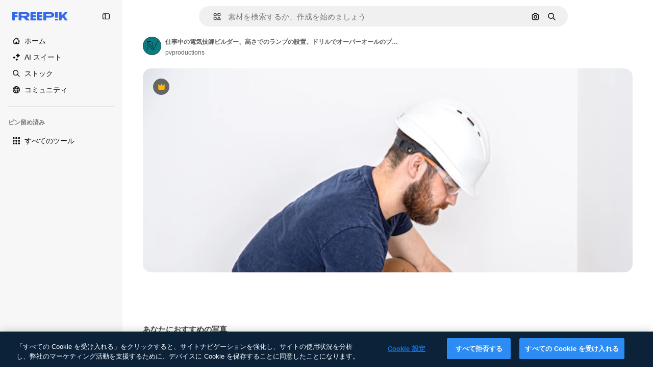

--- FILE ---
content_type: text/css
request_url: https://static.cdnpk.net/_next/static/css/7a78d2c39f2dc15d.css
body_size: 44396
content:
._otnfkq0{--_otnfkq1:0;--_otnfkq2:0.0625rem;--_otnfkq3:0.125rem;--_otnfkq4:0.1875rem;--_otnfkq5:0.25rem;--_otnfkq6:0.3125rem;--_otnfkq7:none;--_otnfkq8:dotted;--_otnfkq9:dashed;--_otnfkqa:solid;--_otnfkqb:0px 1px 2px rgba(55,73,87,.1),0px 2px 5px rgba(55,73,87,.15);--_otnfkqc:0 0 60px rgba(34,34,34,.25);--_otnfkqd:0,0,0;--_otnfkqe:100,142,239;--_otnfkqf:31,64,140;--_otnfkqg:51,106,234;--_otnfkqh:20,42,94;--_otnfkqi:143,173,244;--_otnfkqj:225,233,252;--_otnfkqk:41,85,187;--_otnfkql:10,21,47;--_otnfkqm:20,42,94;--_otnfkqn:247,247,247;--_otnfkqo:156,156,156;--_otnfkqp:91,91,91;--_otnfkqq:177,177,177;--_otnfkqr:18,18,18;--_otnfkqs:216,216,216;--_otnfkqt:240,240,240;--_otnfkqu:200,200,200;--_otnfkqv:119,119,119;--_otnfkqw:229,229,229;--_otnfkqx:66,66,66;--_otnfkqy:68,182,120;--_otnfkqz:59,158,98;--_otnfkq10:50,134,76;--_otnfkq11:213,214,242;--_otnfkq12:64,68,146;--_otnfkq13:101,105,189;--_otnfkq14:191,145,207;--_otnfkq15:76,80,174;--_otnfkq16:235,100,76;--_otnfkq17:255,125,106;--_otnfkq18:211,72,43;--_otnfkq19:230,54,16;--_otnfkq1a:255,255,255;--_otnfkq1b:255,215,116;--_otnfkq1c:254,182,2;--_otnfkq1d:244,152,10;--_otnfkq1e:254,199,63;--_otnfkq1f:234,126,17;--_otnfkq1g:255,244,217;--_otnfkq1h:linear;--_otnfkq1i:cubic-bezier(0.4,0,1,1);--_otnfkq1j:cubic-bezier(0,0,0.2,1);--_otnfkq1k:cubic-bezier(0.4,0,0.2,1);--_otnfkq1l:Inter,"Helvetica Neue",Helvetica,Arial,sans-serif;--_otnfkq1m:Degular,Inter,"Helvetica Neue",Helvetica,Arial,sans-serif;--_otnfkq1n:"Helvetica Neue",Helvetica,Arial,sans-serif;--_otnfkq1o:ui-monospace,SFMono-Regular,Menlo,Monaco,Consolas,"Liberation Mono","Courier New",monospace;--_otnfkq1p:3rem;--_otnfkq1q:2.75rem;--_otnfkq1r:2.5rem;--_otnfkq1s:2.25rem;--_otnfkq1t:2rem;--_otnfkq1u:1.5rem;--_otnfkq1v:1.25rem;--_otnfkq1w:1.0625rem;--_otnfkq1x:0.9375rem;--_otnfkq1y:0.8125rem;--_otnfkq1z:0.75rem;--_otnfkq20:0.625rem;--_otnfkq21:0.5rem;--_otnfkq22:400;--_otnfkq23:600;--_otnfkq24:700;--_otnfkq25:0;--_otnfkq26:1.25;--_otnfkq27:1.5;--_otnfkq28:1.6;--_otnfkq29:1.75;--_otnfkq2a:2.75;--_otnfkq2b:0.1;--_otnfkq2c:0.2;--_otnfkq2d:0.3;--_otnfkq2e:0.4;--_otnfkq2f:0.5;--_otnfkq2g:0.6;--_otnfkq2h:0.7;--_otnfkq2i:0.8;--_otnfkq2j:0.9;--_otnfkq2k:0.95;--_otnfkq2l:1;--_otnfkq2m:0;--_otnfkq2n:0.125rem;--_otnfkq2o:0.1875rem;--_otnfkq2p:0.25rem;--_otnfkq2q:0.375rem;--_otnfkq2r:0.5rem;--_otnfkq2s:0.625rem;--_otnfkq2t:624.9375rem;--_otnfkq2u:0;--_otnfkq2v:0.0625rem;--_otnfkq2w:0.125rem;--_otnfkq2x:0.1875rem;--_otnfkq2y:0.25rem;--_otnfkq2z:0.3125rem;--_otnfkq30:0.625rem;--_otnfkq31:0.9375rem;--_otnfkq32:1.25rem;--_otnfkq33:1.5625rem;--_otnfkq34:1.875rem;--_otnfkq35:2.1875rem;--_otnfkq36:2.5rem;--_otnfkq37:2.8125rem;--_otnfkq38:3.125rem;--_otnfkq39:3.75rem;--_otnfkq3a:4.375rem;--_otnfkq3b:5rem;--_otnfkq3c:5.625rem;--_otnfkq3d:6.25rem;--_otnfkq3e:7.5rem;--_otnfkq3f:9.375rem;--_otnfkq3g:12.5rem;--_otnfkq3h:15.625rem;--_otnfkq3i:18.75rem;--_otnfkq3j:20rem;--_otnfkq3k:25rem;--_otnfkq3l:28.125rem;--_otnfkq3m:31.25rem;--_otnfkq3n:0.15s;--_otnfkq3o:0.3s;--_otnfkq3p:0.5s;--_otnfkq3q:0.7s;--_otnfkq3r:1s;--_otnfkq3s:none;--_otnfkq3t:all;--_otnfkq3u:color,background-color,border-color,text-decoration-color,fill,stroke,opacity,transform,filter,backdrop-filter;--_otnfkq3v:color,background-color,border-color,text-decoration-color,fill,stroke;--_otnfkq3w:opacity;--_otnfkq3x:transform;--_otnfkq3y:0;--_otnfkq3z:1;--_otnfkq40:2;--_otnfkq41:5;--_otnfkq42:10;--_otnfkq43:50;--_otnfkq44:100;--_otnfkq45:999;--_otnfkq46:9999;--_otnfkq47:-1}summary::-webkit-details-marker{display:none}*,:after,:before{box-sizing:border-box;border:0 solid}html{line-height:1.15;-webkit-text-size-adjust:100%;-moz-tab-size:4px;-o-tab-size:4;tab-size:4;min-height:100vh;min-height:-webkit-fill-available}body{margin:0;font-family:var(--font-sans);font-size:var(--_otnfkq1x);scrollbar-gutter:stable}hr{height:0;color:inherit}pre{font-family:var(--_otnfkq1l);font-size:1em}abbr[title]{-webkit-text-decoration:underline dotted;text-decoration:underline dotted}a{background-color:transparent;text-decoration:none}b,strong{font-weight:var(--_otnfkq23)}code,kbd,pre,samp{font-family:var(--_otnfkq1o);font-size:1em}small{font-size:80%}sub,sup{font-size:75%;line-height:0;position:relative;vertical-align:baseline}sub{bottom:-.25em}sup{top:-.5em}table{text-indent:0;border-color:inherit}button,input,optgroup,select,textarea{font-family:inherit;font-size:100%;line-height:1.15;margin:0}button,select{cursor:pointer;text-transform:none}[type=button],[type=reset],[type=submit],button{-webkit-appearance:button}[type=button]::-moz-focus-inner,[type=reset]::-moz-focus-inner,[type=submit]::-moz-focus-inner,button::-moz-focus-inner{border-style:none;padding:0}[type=button]:-moz-focusring,[type=reset]:-moz-focusring,[type=submit]:-moz-focusring,button:-moz-focusring{outline:1px dotted ButtonText}:-moz-ui-invalid{box-shadow:none}legend{padding:0}progress{vertical-align:baseline}::-webkit-inner-spin-button,::-webkit-outer-spin-button{height:auto}::-webkit-search-decoration{-webkit-appearance:none}::-webkit-file-upload-button{-webkit-appearance:button;font:inherit}summary{display:list-item}template{display:none}blockquote,dd,dl,figure,h1,h2,h3,h4,h5,h6,hr,p,pre{margin:0}button{background:none;padding:0}fieldset,ol,ul{margin:0;padding:0}ol,ul{list-style:none}svg{display:inline-block;fill:currentColor}:focus-visible{outline-width:1px;outline-style:solid;outline-color:rgba(var(--_otnfkqg),.5);outline-offset:5px}::-moz-placeholder{color:rgba(var(--_otnfkqo),.8)}::placeholder{color:rgba(var(--_otnfkqo),.8)}[disabled]{cursor:not-allowed;opacity:.5}#credential_picker_container{top:46px!important;right:0!important}.\$container{width:100%}@media (min-width:360px){.\$container{max-width:360px}}@media (min-width:480px){.\$container{max-width:480px}}@media (min-width:640px){.\$container{max-width:640px}}@media (min-width:768px){.\$container{max-width:768px}}@media (min-width:1024px){.\$container{max-width:1024px}}@media (min-width:1280px){.\$container{max-width:1280px}}@media (min-width:1536px){.\$container{max-width:1536px}}@media (min-width:1920px){.\$container{max-width:1920px}}.\$sprinkles-text-3xl{font-family:var(--font-alternate);font-size:32px;font-weight:600;line-height:1.25}.\$sprinkles-text-2xl{font-family:var(--font-sans);font-size:24px;font-weight:600;line-height:1.25}.\$sprinkles-text-xl{font-family:var(--font-sans);font-size:20px;line-height:1.5}.\$sprinkles-text-lg{font-size:17px}.\$sprinkles-text-base,.\$sprinkles-text-lg{font-family:var(--font-sans);line-height:1.6}.\$sprinkles-text-base{font-size:15px}.\$sprinkles-text-sm{font-family:var(--font-sans);font-size:13px;line-height:1.6}.\$sprinkles-text-xs{font-size:12px}.\$sprinkles-text-2xs,.\$sprinkles-text-xs{font-family:var(--font-sans);line-height:1.75}.\$sprinkles-text-2xs{font-size:10px}.\$sprinkles-text-3xs{font-family:var(--font-sans);font-size:8px;line-height:1.75}.\$pointer-events-none{pointer-events:none}.\$pointer-events-auto{pointer-events:auto}.\$static{position:static}.\$fixed{position:fixed}.\$absolute{position:absolute}.\$relative{position:relative}.\$inset-0{inset:0}.\$inset-x-20{left:20px;right:20px}.\$inset-y-0{top:0;bottom:0}.\$-bottom-5{bottom:-5px}.\$-left-15{left:-15px}.\$-left-5{left:-5px}.\$-right-15{right:-15px}.\$-right-5{right:-5px}.\$-top-5{top:-5px}.\$bottom-0{bottom:0}.\$bottom-10{bottom:10px}.\$bottom-15{bottom:15px}.\$bottom-20{bottom:20px}.\$bottom-35{bottom:35px}.\$bottom-5{bottom:5px}.\$bottom-\[0px\]{bottom:0}.\$left-0{left:0}.\$left-1\/2{left:50%}.\$left-10{left:10px}.\$left-15{left:15px}.\$left-\[0px\]{left:0}.\$right-0{right:0}.\$right-10{right:10px}.\$right-15{right:15px}.\$right-20{right:20px}.\$right-45{right:45px}.\$right-5{right:5px}.\$right-\[0px\]{right:0}.\$right-\[5px\]{right:5px}.\$top-0{top:0}.\$top-1\/2{top:50%}.\$top-10{top:10px}.\$top-15{top:15px}.\$top-20{top:20px}.\$top-40{top:40px}.\$top-5{top:5px}.\$top-50{top:50px}.\$top-60{top:60px}.\$top-\[0px\]{top:0}.\$top-\[2px\]{top:2px}.\$-z-1{z-index:-1}.\$z-0{z-index:0}.\$z-1{z-index:1}.\$z-2{z-index:2}.\$z-3{z-index:5}.\$z-4{z-index:10}.\$z-5{z-index:50}.\$z-8{z-index:9999}.\$z-\[0\]{z-index:0}.\$z-\[20\]{z-index:20}.\$z-\[4\]{z-index:4}.\$z-\[5\]{z-index:5}.\$z-\[8\]{z-index:8}.\$order-1{order:1}.\$order-2{order:2}.\$order-3{order:3}.\$order-4{order:4}.\$order-first{order:-9999}.\$order-none{order:0}.\$col-span-1{grid-column:span 1/span 1}.\$col-span-2{grid-column:span 2/span 2}.\$m-0{margin:0}.\$m-10{margin:10px}.\$m-15{margin:15px}.\$m-30{margin:30px}.\$m-5{margin:5px}.\$m-\[0px\]{margin:0}.\$m-auto{margin:auto}.\$-mx-20{margin-left:-20px;margin-right:-20px}.\$mx-1{margin-left:1px;margin-right:1px}.\$mx-10{margin-left:10px;margin-right:10px}.\$mx-2{margin-left:2px;margin-right:2px}.\$mx-20{margin-left:20px;margin-right:20px}.\$mx-3{margin-left:3px;margin-right:3px}.\$mx-\[-25px\]{margin-left:-25px;margin-right:-25px}.\$mx-auto{margin-left:auto;margin-right:auto}.\$my-10{margin-top:10px;margin-bottom:10px}.\$my-20{margin-top:20px;margin-bottom:20px}.\$my-30{margin-top:30px;margin-bottom:30px}.\$my-5{margin-top:5px;margin-bottom:5px}.\$my-50{margin-top:50px;margin-bottom:50px}.\$-mb-2{margin-bottom:-2px}.\$-ml-10{margin-left:-10px}.\$-ml-5{margin-left:-5px}.\$-mr-10{margin-right:-10px}.\$-mr-5{margin-right:-5px}.\$-mt-1{margin-top:-1px}.\$-mt-10{margin-top:-10px}.\$mb-0{margin-bottom:0}.\$mb-10{margin-bottom:10px}.\$mb-15{margin-bottom:15px}.\$mb-20{margin-bottom:20px}.\$mb-25{margin-bottom:25px}.\$mb-3{margin-bottom:3px}.\$mb-30{margin-bottom:30px}.\$mb-40{margin-bottom:40px}.\$mb-45{margin-bottom:45px}.\$mb-5{margin-bottom:5px}.\$mb-50{margin-bottom:50px}.\$mb-60{margin-bottom:60px}.\$mb-\[-20px\]{margin-bottom:-20px}.\$mb-\[-2px\]{margin-bottom:-2px}.\$mb-\[10px\]{margin-bottom:10px}.\$mb-\[15px\]{margin-bottom:15px}.\$mb-\[20px\]{margin-bottom:20px}.\$mb-\[30px\]{margin-bottom:30px}.\$mb-\[50px\]{margin-bottom:50px}.\$mb-\[5px\]{margin-bottom:5px}.\$ml-0{margin-left:0}.\$ml-10{margin-left:10px}.\$ml-40{margin-left:40px}.\$ml-5,.\$ml-\[5px\]{margin-left:5px}.\$ml-auto{margin-left:auto}.\$mr-0{margin-right:0}.\$mr-10{margin-right:10px}.\$mr-15{margin-right:15px}.\$mr-20{margin-right:20px}.\$mr-5{margin-right:5px}.\$mr-\[20px\]{margin-right:20px}.\$mr-auto{margin-right:auto}.\$mt-0{margin-top:0}.\$mt-10{margin-top:10px}.\$mt-15{margin-top:15px}.\$mt-20{margin-top:20px}.\$mt-25{margin-top:25px}.\$mt-30{margin-top:30px}.\$mt-4{margin-top:4px}.\$mt-40{margin-top:40px}.\$mt-45{margin-top:45px}.\$mt-5{margin-top:5px}.\$mt-50{margin-top:50px}.\$mt-60{margin-top:60px}.\$mt-\[15px\]{margin-top:15px}.\$mt-\[50px\]{margin-top:50px}.\$mt-\[5px\]{margin-top:5px}.\$mt-auto{margin-top:auto}.\$line-clamp-1{-webkit-line-clamp:1}.\$line-clamp-1,.\$line-clamp-2{overflow:hidden;display:-webkit-box;-webkit-box-orient:vertical}.\$line-clamp-2{-webkit-line-clamp:2}.\$block{display:block}.\$inline-block{display:inline-block}.\$flex{display:flex}.\$inline-flex{display:inline-flex}.\$grid{display:grid}.\$hidden{display:none}.\$aspect-\[1\/0\.6\]{aspect-ratio:1/.6}.\$aspect-\[9\/16\]{aspect-ratio:9/16}.\$aspect-auto{aspect-ratio:auto}.\$aspect-square{aspect-ratio:1/1}.\$aspect-video{aspect-ratio:16/9}.\$h-0{height:0}.\$h-1{height:1px}.\$h-1\/3{height:33.333333%}.\$h-10{height:10px}.\$h-100{height:100px}.\$h-15{height:15px}.\$h-20{height:20px}.\$h-200{height:200px}.\$h-25{height:25px}.\$h-250{height:250px}.\$h-3{height:3px}.\$h-30{height:30px}.\$h-300{height:300px}.\$h-320{height:320px}.\$h-35{height:35px}.\$h-4{height:4px}.\$h-40{height:40px}.\$h-400{height:400px}.\$h-45{height:45px}.\$h-5{height:5px}.\$h-50{height:50px}.\$h-60{height:60px}.\$h-70{height:70px}.\$h-80{height:80px}.\$h-90{height:90px}.\$h-\[100px\]{height:100px}.\$h-\[10px\]{height:10px}.\$h-\[14px\]{height:14px}.\$h-\[15px\]{height:15px}.\$h-\[16px\]{height:16px}.\$h-\[18px\]{height:18px}.\$h-\[1em\]{height:1em}.\$h-\[20px\]{height:20px}.\$h-\[223px\]{height:223px}.\$h-\[24px\]{height:24px}.\$h-\[28px\]{height:28px}.\$h-\[30px\]{height:30px}.\$h-\[32px\]{height:32px}.\$h-\[340px\]{height:340px}.\$h-\[44px\]{height:44px}.\$h-\[460px\]{height:460px}.\$h-\[50px\]{height:50px}.\$h-\[531px\]{height:531px}.\$h-\[60px\]{height:60px}.\$h-\[8px\]{height:8px}.\$h-\[inherit\]{height:inherit}.\$h-auto{height:auto}.\$h-fit{height:-moz-fit-content;height:fit-content}.\$h-full{height:100%}.\$max-h-300{max-height:300px}.\$max-h-40{max-height:40px}.\$max-h-45{max-height:45px}.\$max-h-\[384px\]{max-height:384px}.\$max-h-\[calc\(100vh-240px\)\]{max-height:calc(100vh - 240px)}.\$max-h-full{max-height:100%}.\$max-h-screen{max-height:100vh}.\$min-h-150{min-height:150px}.\$min-h-250{min-height:250px}.\$min-h-300{min-height:300px}.\$min-h-40{min-height:40px}.\$min-h-400{min-height:400px}.\$min-h-\[120px\]{min-height:120px}.\$min-h-\[250px\]{min-height:250px}.\$min-h-\[50px\]{min-height:50px}.\$w-0{width:0}.\$w-1\/2{width:50%}.\$w-1\/3{width:33.333333%}.\$w-10{width:10px}.\$w-100{width:100px}.\$w-15{width:15px}.\$w-20{width:20px}.\$w-25{width:25px}.\$w-250{width:250px}.\$w-30{width:30px}.\$w-300{width:300px}.\$w-35{width:35px}.\$w-4{width:4px}.\$w-40{width:40px}.\$w-400{width:400px}.\$w-45{width:45px}.\$w-50{width:50px}.\$w-60{width:60px}.\$w-80{width:80px}.\$w-90{width:90px}.\$w-\[100px\]{width:100px}.\$w-\[109px\]{width:109px}.\$w-\[10px\]{width:10px}.\$w-\[128px\]{width:128px}.\$w-\[135px\]{width:135px}.\$w-\[1400px\]{width:1400px}.\$w-\[14px\]{width:14px}.\$w-\[150px\]{width:150px}.\$w-\[15px\]{width:15px}.\$w-\[160px\]{width:160px}.\$w-\[177px\]{width:177px}.\$w-\[180px\]{width:180px}.\$w-\[18px\]{width:18px}.\$w-\[1em\]{width:1em}.\$w-\[200px\]{width:200px}.\$w-\[223px\]{width:223px}.\$w-\[227px\]{width:227px}.\$w-\[24px\]{width:24px}.\$w-\[250px\]{width:250px}.\$w-\[400px\]{width:400px}.\$w-\[50px\]{width:50px}.\$w-\[60px\]{width:60px}.\$w-\[8px\]{width:8px}.\$w-auto{width:auto}.\$w-fit{width:-moz-fit-content;width:fit-content}.\$w-full{width:100%}.\$w-screen{width:100vw}.\$min-w-0{min-width:0}.\$min-w-100{min-width:100px}.\$min-w-150{min-width:150px}.\$min-w-200{min-width:200px}.\$min-w-40{min-width:40px}.\$min-w-\[324px\]{min-width:324px}.\$min-w-\[50px\]{min-width:50px}.\$max-w-200{max-width:200px}.\$max-w-250{max-width:250px}.\$max-w-2xl{max-width:1680px}.\$max-w-300{max-width:300px}.\$max-w-320{max-width:320px}.\$max-w-40{max-width:40px}.\$max-w-400{max-width:400px}.\$max-w-50{max-width:50px}.\$max-w-500{max-width:500px}.\$max-w-\[100vw\]{max-width:100vw}.\$max-w-\[1096px\]{max-width:1096px}.\$max-w-\[1400px\]{max-width:1400px}.\$max-w-\[1440px\]{max-width:1440px}.\$max-w-\[2060px\]{max-width:2060px}.\$max-w-\[250px\]{max-width:250px}.\$max-w-\[320px\]{max-width:320px}.\$max-w-\[324px\]{max-width:324px}.\$max-w-\[768px\]{max-width:768px}.\$max-w-full{max-width:100%}.\$max-w-screen-lg{max-width:1024px}.\$max-w-screen-md{max-width:768px}.\$max-w-screen-sm{max-width:640px}.\$max-w-screen-xl{max-width:1280px}.\$max-w-screen-xs{max-width:480px}.\$flex-1{flex:1 1 0%}.\$flex-auto{flex:1 1 auto}.\$shrink-0{flex-shrink:0}.\$-translate-x-1\/2{--tw-translate-x:-50%}.\$-translate-x-1\/2,.\$-translate-y-1\/2{transform:translate(var(--tw-translate-x),var(--tw-translate-y)) rotate(var(--tw-rotate)) skewX(var(--tw-skew-x)) skewY(var(--tw-skew-y)) scaleX(var(--tw-scale-x)) scaleY(var(--tw-scale-y))}.\$-translate-y-1\/2{--tw-translate-y:-50%}.\$translate-x-3{--tw-translate-x:3px}.\$translate-x-3,.\$translate-x-\[22px\]{transform:translate(var(--tw-translate-x),var(--tw-translate-y)) rotate(var(--tw-rotate)) skewX(var(--tw-skew-x)) skewY(var(--tw-skew-y)) scaleX(var(--tw-scale-x)) scaleY(var(--tw-scale-y))}.\$translate-x-\[22px\]{--tw-translate-x:22px}@keyframes \$spin{to{transform:rotate(1turn)}}.\$animate-spin{animation:\$spin 1s linear infinite}.\$cursor-default{cursor:default}.\$cursor-grab{cursor:grab}.\$cursor-grabbing{cursor:grabbing}.\$cursor-not-allowed{cursor:not-allowed}.\$cursor-pointer{cursor:pointer}.\$list-inside{list-style-position:inside}.\$list-decimal{list-style-type:decimal}.\$list-disc{list-style-type:disc}.\$appearance-none{-webkit-appearance:none;-moz-appearance:none;appearance:none}.\$grid-cols-1{grid-template-columns:repeat(1,minmax(0,1fr))}.\$grid-cols-2{grid-template-columns:repeat(2,minmax(0,1fr))}.\$grid-cols-3{grid-template-columns:repeat(3,minmax(0,1fr))}.\$grid-cols-4{grid-template-columns:repeat(4,minmax(0,1fr))}.\$flex-row{flex-direction:row}.\$flex-col{flex-direction:column}.\$flex-col-reverse{flex-direction:column-reverse}.\$flex-wrap{flex-wrap:wrap}.\$flex-nowrap{flex-wrap:nowrap}.\$items-start{align-items:flex-start}.\$items-end{align-items:flex-end}.\$items-center{align-items:center}.\$items-stretch{align-items:stretch}.\$justify-start{justify-content:flex-start}.\$justify-end{justify-content:flex-end}.\$justify-center{justify-content:center}.\$justify-between{justify-content:space-between}.\$justify-around{justify-content:space-around}.\$justify-evenly{justify-content:space-evenly}.\$justify-stretch{justify-content:stretch}.\$gap-0{gap:0}.\$gap-1{gap:1px}.\$gap-10{gap:10px}.\$gap-15{gap:15px}.\$gap-2{gap:2px}.\$gap-20{gap:20px}.\$gap-25{gap:25px}.\$gap-3{gap:3px}.\$gap-30{gap:30px}.\$gap-4{gap:4px}.\$gap-40{gap:40px}.\$gap-45{gap:45px}.\$gap-5{gap:5px}.\$gap-50{gap:50px}.\$gap-80{gap:80px}.\$gap-\[0px\]{gap:0}.\$gap-\[10px\]{gap:10px}.\$gap-\[12px\]{gap:12px}.\$gap-\[15px\]{gap:15px}.\$gap-\[20px\]{gap:20px}.\$gap-\[30px\]{gap:30px}.\$gap-\[5px\]{gap:5px}.\$gap-\[8px\]{gap:8px}.\$gap-x-10{-moz-column-gap:10px;column-gap:10px}.\$gap-x-30{-moz-column-gap:30px;column-gap:30px}.\$gap-x-5{-moz-column-gap:5px;column-gap:5px}.\$gap-x-50{-moz-column-gap:50px;column-gap:50px}.\$gap-y-20{row-gap:20px}.\$gap-y-30{row-gap:30px}.\$gap-y-5{row-gap:5px}.\$overflow-auto{overflow:auto}.\$overflow-hidden{overflow:hidden}.\$overflow-x-auto{overflow-x:auto}.\$overflow-y-auto{overflow-y:auto}.\$overflow-x-hidden{overflow-x:hidden}.\$overflow-y-hidden{overflow-y:hidden}.\$overflow-y-scroll{overflow-y:scroll}.\$truncate{overflow:hidden;white-space:nowrap}.\$text-ellipsis,.\$truncate{text-overflow:ellipsis}.\$whitespace-normal{white-space:normal}.\$whitespace-nowrap{white-space:nowrap}.\$text-nowrap{text-wrap:nowrap}.\!\$rounded-none{border-radius:0!important}.\$rounded{border-radius:4px}.\$rounded-\[10px\]{border-radius:10px}.\$rounded-\[2px\]{border-radius:2px}.\$rounded-\[3px\]{border-radius:3px}.\$rounded-\[4px\]{border-radius:4px}.\$rounded-\[6px\]{border-radius:6px}.\$rounded-\[8px\]{border-radius:8px}.\$rounded-\[9999px\],.\$rounded-full{border-radius:9999px}.\$rounded-lg{border-radius:8px}.\$rounded-md{border-radius:6px}.\$rounded-none{border-radius:0}.\$rounded-sm{border-radius:3px}.\$rounded-xl{border-radius:10px}.\$rounded-xs{border-radius:2px}.\$rounded-l-none{border-top-left-radius:0;border-bottom-left-radius:0}.\$rounded-r-none{border-top-right-radius:0;border-bottom-right-radius:0}.\$rounded-t-full{border-top-left-radius:9999px;border-top-right-radius:9999px}.\$rounded-bl-lg{border-bottom-left-radius:8px}.\$rounded-bl-md{border-bottom-left-radius:6px}.\$rounded-bl-none{border-bottom-left-radius:0}.\$rounded-bl-xl{border-bottom-left-radius:10px}.\$rounded-br{border-bottom-right-radius:4px}.\$rounded-br-lg{border-bottom-right-radius:8px}.\$rounded-br-none{border-bottom-right-radius:0}.\$rounded-br-xl{border-bottom-right-radius:10px}.\$rounded-tl-\[10px\]{border-top-left-radius:10px}.\$rounded-tl-lg{border-top-left-radius:8px}.\$rounded-tl-md{border-top-left-radius:6px}.\$rounded-tl-none{border-top-left-radius:0}.\$rounded-tl-xl{border-top-left-radius:10px}.\$rounded-tr{border-top-right-radius:4px}.\$rounded-tr-lg{border-top-right-radius:8px}.\$rounded-tr-md{border-top-right-radius:6px}.\$rounded-tr-none{border-top-right-radius:0}.\$rounded-tr-xl{border-top-right-radius:10px}.\$border{border-width:1px}.\$border-0{border-width:0}.\$border-\[5px\]{border-width:5px}.\$border-md{border-width:3px}.\$border-sm{border-width:2px}.\$border-xs{border-width:1px}.\$border-b{border-bottom-width:1px}.\$border-b-0{border-bottom-width:0}.\$border-b-sm{border-bottom-width:2px}.\$border-b-xs{border-bottom-width:1px}.\$border-l{border-left-width:1px}.\$border-l-0{border-left-width:0}.\$border-l-xs{border-left-width:1px}.\$border-r-0{border-right-width:0}.\$border-r-xs{border-right-width:1px}.\$border-t{border-top-width:1px}.\$border-t-0{border-top-width:0}.\$border-t-sm{border-top-width:2px}.\$border-t-xs{border-top-width:1px}.\$border-solid{border-style:solid}.\$border-dashed{border-style:dashed}.\$border-black{--tw-border-opacity:1;border-color:rgb(0 0 0/var(--tw-border-opacity))}.\$border-black\/30{border-color:rgba(0,0,0,.3)}.\$border-blueCampu{--tw-border-opacity:1;border-color:rgb(100 142 239/var(--tw-border-opacity))}.\$border-blueFreepik{--tw-border-opacity:1;border-color:rgb(51 106 234/var(--tw-border-opacity))}.\$border-blueFreepik\/30{border-color:rgba(51,106,234,.3)}.\$border-grayBali{--tw-border-opacity:1;border-color:rgb(156 156 156/var(--tw-border-opacity))}.\$border-grayCadet{--tw-border-opacity:1;border-color:rgb(177 177 177/var(--tw-border-opacity))}.\$border-grayEbony{--tw-border-opacity:1;border-color:rgb(18 18 18/var(--tw-border-opacity))}.\$border-grayGaysir{--tw-border-opacity:1;border-color:rgb(216 216 216/var(--tw-border-opacity))}.\$border-grayGaysir\/20{border-color:hsla(0,0%,85%,.2)}.\$border-grayHeather{--tw-border-opacity:1;border-color:rgb(200 200 200/var(--tw-border-opacity))}.\$border-grayHeather\/40{border-color:hsla(0,0%,78%,.4)}.\$border-grayHeather\/60{border-color:hsla(0,0%,78%,.6)}.\$border-grayMystic{--tw-border-opacity:1;border-color:rgb(229 229 229/var(--tw-border-opacity))}.\$border-grayOxford{--tw-border-opacity:1;border-color:rgb(66 66 66/var(--tw-border-opacity))}.\$border-redBloody{--tw-border-opacity:1;border-color:rgb(235 100 76/var(--tw-border-opacity))}.\$border-surface-1{border-color:var(--color-surface-1)}.\$border-transparent{border-color:transparent}.\$border-white{--tw-border-opacity:1;border-color:rgb(255 255 255/var(--tw-border-opacity))}.\$border-white\/30{border-color:hsla(0,0%,100%,.3)}.\$border-yellowPremium{--tw-border-opacity:1;border-color:rgb(254 182 2/var(--tw-border-opacity))}.\$bg-\[\#0A66C2\]{--tw-bg-opacity:1;background-color:rgb(10 102 194/var(--tw-bg-opacity))}.\$bg-\[\#0D0D0D\]{--tw-bg-opacity:1;background-color:rgb(13 13 13/var(--tw-bg-opacity))}.\$bg-\[\#1877F2\]{--tw-bg-opacity:1;background-color:rgb(24 119 242/var(--tw-bg-opacity))}.\$bg-\[\#303030\]{--tw-bg-opacity:1;background-color:rgb(48 48 48/var(--tw-bg-opacity))}.\$bg-\[\#424242\]{--tw-bg-opacity:1;background-color:rgb(66 66 66/var(--tw-bg-opacity))}.\$bg-\[\#5865F2\]{--tw-bg-opacity:1;background-color:rgb(88 101 242/var(--tw-bg-opacity))}.\$bg-\[\#BB0000\]{--tw-bg-opacity:1;background-color:rgb(187 0 0/var(--tw-bg-opacity))}.\$bg-\[\#CB2027\]{--tw-bg-opacity:1;background-color:rgb(203 32 39/var(--tw-bg-opacity))}.\$bg-\[\#F7F7F7\]{--tw-bg-opacity:1;background-color:rgb(247 247 247/var(--tw-bg-opacity))}.\$bg-\[\#FF4500\]{--tw-bg-opacity:1;background-color:rgb(255 69 0/var(--tw-bg-opacity))}.\$bg-\[inherit\]{background-color:inherit}.\$bg-black{--tw-bg-opacity:1;background-color:rgb(0 0 0/var(--tw-bg-opacity))}.\$bg-black\/40{background-color:rgba(0,0,0,.4)}.\$bg-black\/50{background-color:rgba(0,0,0,.5)}.\$bg-black\/90{background-color:rgba(0,0,0,.9)}.\$bg-blueCampu{--tw-bg-opacity:1;background-color:rgb(100 142 239/var(--tw-bg-opacity))}.\$bg-blueCongress{--tw-bg-opacity:1;background-color:rgb(20 42 94/var(--tw-bg-opacity))}.\$bg-blueEndeavour{--tw-bg-opacity:1;background-color:rgb(31 64 140/var(--tw-bg-opacity))}.\$bg-blueFreepik{--tw-bg-opacity:1;background-color:rgb(51 106 234/var(--tw-bg-opacity))}.\$bg-blueFreepik\/10{background-color:rgba(51,106,234,.1)}.\$bg-blueOnahau{--tw-bg-opacity:1;background-color:rgb(225 233 252/var(--tw-bg-opacity))}.\$bg-blueScience{--tw-bg-opacity:1;background-color:rgb(41 85 187/var(--tw-bg-opacity))}.\$bg-darkBlueBlackale{--tw-bg-opacity:1;background-color:rgb(10 21 47/var(--tw-bg-opacity))}.\$bg-darkBlueBlackale\/40{background-color:rgba(10,21,47,.4)}.\$bg-darkBlueBlackale\/80{background-color:rgba(10,21,47,.8)}.\$bg-darkBlueBlackale\/90{background-color:rgba(10,21,47,.9)}.\$bg-grayBali{--tw-bg-opacity:1;background-color:rgb(156 156 156/var(--tw-bg-opacity))}.\$bg-grayBayoux{--tw-bg-opacity:1;background-color:rgb(91 91 91/var(--tw-bg-opacity))}.\$bg-grayEbony{--tw-bg-opacity:1;background-color:rgb(18 18 18/var(--tw-bg-opacity))}.\$bg-grayEbony\/50{background-color:hsla(0,0%,7%,.5)}.\$bg-grayEbony\/60{background-color:hsla(0,0%,7%,.6)}.\$bg-grayEbony\/70{background-color:hsla(0,0%,7%,.7)}.\$bg-grayEbony\/80{background-color:hsla(0,0%,7%,.8)}.\$bg-grayOxford{--tw-bg-opacity:1;background-color:rgb(66 66 66/var(--tw-bg-opacity))}.\$bg-greenFlaticon{--tw-bg-opacity:1;background-color:rgb(68 182 120/var(--tw-bg-opacity))}.\$bg-greenJungle{--tw-bg-opacity:1;background-color:rgb(59 158 98/var(--tw-bg-opacity))}.\$bg-purpleGovernor\/70{background-color:rgba(64,68,146,.7)}.\$bg-purpleSara{--tw-bg-opacity:1;background-color:rgb(191 145 207/var(--tw-bg-opacity))}.\$bg-redBloody{--tw-bg-opacity:1;background-color:rgb(235 100 76/var(--tw-bg-opacity))}.\$bg-redMuri{--tw-bg-opacity:1;background-color:rgb(255 125 106/var(--tw-bg-opacity))}.\$bg-redMuri\/10{background-color:hsla(8,100%,71%,.1)}.\$bg-redMuri\/30{background-color:hsla(8,100%,71%,.3)}.\$bg-surface-0{background-color:var(--color-surface-0)}.\$bg-surface-1{background-color:var(--color-surface-1)}.\$bg-surface-2{background-color:var(--color-surface-2)}.\$bg-surface-3{background-color:var(--color-surface-3)}.\$bg-surface-4{background-color:var(--color-surface-4)}.\$bg-surface-foreground-1{background-color:var(--color-surface-foreground-1)}.\$bg-transparent{background-color:transparent}.\$bg-yellowButtermilk{--tw-bg-opacity:1;background-color:rgb(255 244 217/var(--tw-bg-opacity))}.\$bg-yellowPremium{--tw-bg-opacity:1;background-color:rgb(254 182 2/var(--tw-bg-opacity))}.\$bg-gradient-to-tr{background-image:linear-gradient(to top right,var(--tw-gradient-stops))}.\$bg-none{background-image:none}.\$from-\[\#F38334\]{--tw-gradient-from:#f38334 var(--tw-gradient-from-position);--tw-gradient-to:rgba(243,131,52,0) var(--tw-gradient-to-position);--tw-gradient-stops:var(--tw-gradient-from),var(--tw-gradient-to)}.\$from-black\/80{--tw-gradient-from:rgba(0,0,0,.8) var(--tw-gradient-from-position);--tw-gradient-to:transparent var(--tw-gradient-to-position);--tw-gradient-stops:var(--tw-gradient-from),var(--tw-gradient-to)}.\$via-\[\#DA2E7D\]{--tw-gradient-to:rgba(218,46,125,0) var(--tw-gradient-to-position);--tw-gradient-stops:var(--tw-gradient-from),#da2e7d var(--tw-gradient-via-position),var(--tw-gradient-to)}.\$to-\[\#6B54C6\]{--tw-gradient-to:#6b54c6 var(--tw-gradient-to-position)}.\$to-black\/80{--tw-gradient-to:rgba(0,0,0,.8) var(--tw-gradient-to-position)}.\$fill-current{fill:currentColor}.\$object-contain{-o-object-fit:contain;object-fit:contain}.\$object-cover{-o-object-fit:cover;object-fit:cover}.\$object-center{-o-object-position:center;object-position:center}.\$object-left{-o-object-position:left;object-position:left}.\$object-top{-o-object-position:top;object-position:top}.\$p-0{padding:0}.\$p-1{padding:1px}.\$p-10{padding:10px}.\$p-100{padding:100px}.\$p-15{padding:15px}.\$p-2{padding:2px}.\$p-20{padding:20px}.\$p-25{padding:25px}.\$p-3{padding:3px}.\$p-30{padding:30px}.\$p-4{padding:4px}.\$p-40{padding:40px}.\$p-5{padding:5px}.\$p-\[10px\]{padding:10px}.\$p-\[14px\]{padding:14px}.\$p-\[15px\]{padding:15px}.\$p-\[20px\]{padding:20px}.\$px-0{padding-left:0;padding-right:0}.\$px-10{padding-left:10px;padding-right:10px}.\$px-15{padding-left:15px;padding-right:15px}.\$px-2{padding-left:2px;padding-right:2px}.\$px-20{padding-left:20px;padding-right:20px}.\$px-25{padding-left:25px;padding-right:25px}.\$px-3{padding-left:3px;padding-right:3px}.\$px-30{padding-left:30px;padding-right:30px}.\$px-40{padding-left:40px;padding-right:40px}.\$px-5{padding-left:5px;padding-right:5px}.\$px-50{padding-left:50px;padding-right:50px}.\$px-\[0px\]{padding-left:0;padding-right:0}.\$px-\[10px\]{padding-left:10px;padding-right:10px}.\$px-\[15px\]{padding-left:15px;padding-right:15px}.\$px-\[20px\]{padding-left:20px;padding-right:20px}.\$px-\[25px\]{padding-left:25px;padding-right:25px}.\$px-\[30px\]{padding-left:30px;padding-right:30px}.\$px-\[5px\]{padding-left:5px;padding-right:5px}.\$px-\[8px\]{padding-left:8px;padding-right:8px}.\$py-0{padding-top:0;padding-bottom:0}.\$py-1{padding-top:1px;padding-bottom:1px}.\$py-10{padding-top:10px;padding-bottom:10px}.\$py-100{padding-top:100px;padding-bottom:100px}.\$py-15{padding-top:15px;padding-bottom:15px}.\$py-2{padding-top:2px;padding-bottom:2px}.\$py-20{padding-top:20px;padding-bottom:20px}.\$py-25{padding-top:25px;padding-bottom:25px}.\$py-4{padding-top:4px;padding-bottom:4px}.\$py-40{padding-top:40px;padding-bottom:40px}.\$py-45{padding-top:45px;padding-bottom:45px}.\$py-5{padding-top:5px;padding-bottom:5px}.\$py-50{padding-top:50px;padding-bottom:50px}.\$py-60{padding-top:60px;padding-bottom:60px}.\$py-80{padding-top:80px;padding-bottom:80px}.\$py-\[0\.3rem\]{padding-top:.3rem;padding-bottom:.3rem}.\$py-\[10px\]{padding-top:10px;padding-bottom:10px}.\$py-\[15px\]{padding-top:15px;padding-bottom:15px}.\$py-\[20px\]{padding-top:20px;padding-bottom:20px}.\$py-\[30px\]{padding-top:30px;padding-bottom:30px}.\$py-\[3px\]{padding-top:3px;padding-bottom:3px}.\$py-\[40px\]{padding-top:40px;padding-bottom:40px}.\$py-\[5px\]{padding-top:5px;padding-bottom:5px}.\$pb-0{padding-bottom:0}.\$pb-10{padding-bottom:10px}.\$pb-100{padding-bottom:100px}.\$pb-15{padding-bottom:15px}.\$pb-20{padding-bottom:20px}.\$pb-30{padding-bottom:30px}.\$pb-40{padding-bottom:40px}.\$pb-5{padding-bottom:5px}.\$pb-50{padding-bottom:50px}.\$pb-80{padding-bottom:80px}.\$pb-\[30px\]{padding-bottom:30px}.\$pb-\[40px\]{padding-bottom:40px}.\$pb-\[5px\]{padding-bottom:5px}.\$pl-0{padding-left:0}.\$pl-10{padding-left:10px}.\$pl-15{padding-left:15px}.\$pl-20{padding-left:20px}.\$pl-25{padding-left:25px}.\$pl-35{padding-left:35px}.\$pl-5{padding-left:5px}.\$pl-\[15px\]{padding-left:15px}.\$pr-0{padding-right:0}.\$pr-10{padding-right:10px}.\$pr-100{padding-right:100px}.\$pr-15{padding-right:15px}.\$pr-20{padding-right:20px}.\$pr-30{padding-right:30px}.\$pr-40{padding-right:40px}.\$pr-5{padding-right:5px}.\$pr-50{padding-right:50px}.\$pr-60{padding-right:60px}.\$pt-0{padding-top:0}.\$pt-10{padding-top:10px}.\$pt-15{padding-top:15px}.\$pt-20{padding-top:20px}.\$pt-25{padding-top:25px}.\$pt-30{padding-top:30px}.\$pt-40{padding-top:40px}.\$pt-5{padding-top:5px}.\$pt-50{padding-top:50px}.\$pt-60{padding-top:60px}.\$pt-80{padding-top:80px}.\$pt-\[10px\]{padding-top:10px}.\$pt-\[120px\]{padding-top:120px}.\$pt-\[15px\]{padding-top:15px}.\$pt-\[25px\]{padding-top:25px}.\$pt-\[5px\]{padding-top:5px}.\$pt-\[60px\]{padding-top:60px}.\$pt-\[80px\]{padding-top:80px}.\$text-left{text-align:left}.\$text-center{text-align:center}.\$align-top{vertical-align:top}.\$align-middle{vertical-align:middle}.\$font-alternate{font-family:var(--font-alternate)}.\$font-sans{font-family:var(--font-sans)}.\$text-2xl{font-size:24px}.\$text-2xs{font-size:10px}.\$text-3xl{font-size:32px}.\$text-3xs{font-size:8px}.\$text-4xl{font-size:36px}.\$text-5xl{font-size:40px}.\$text-6xl{font-size:44px}.\$text-7xl{font-size:48px}.\$text-\[10px\]{font-size:10px}.\$text-\[12px\]{font-size:12px}.\$text-\[13px\]{font-size:13px}.\$text-\[14px\]{font-size:14px}.\$text-\[32px\]{font-size:32px}.\$text-\[36px\]{font-size:36px}.\$text-base{font-size:15px}.\$text-lg{font-size:17px}.\$text-sm{font-size:13px}.\$text-xl{font-size:20px}.\$text-xs{font-size:12px}.\$font-bold{font-weight:700}.\$font-normal{font-weight:400}.\$font-semibold{font-weight:600}.\$uppercase{text-transform:uppercase}.\$lowercase{text-transform:lowercase}.\$capitalize{text-transform:capitalize}.\$normal-case{text-transform:none}.\$leading-\[1\.5\]{line-height:1.5}.\$leading-\[1\.6\]{line-height:1.6}.\$leading-\[1\.75\]{line-height:1.75}.\$leading-\[18px\]{line-height:18px}.\$leading-none{line-height:0}.\$leading-normal{line-height:1.6}.\$leading-relaxed{line-height:1.75}.\$leading-snug{line-height:1.5}.\$leading-tight{line-height:1.25}.\$text-\[\#5B5B5B\]{--tw-text-opacity:1;color:rgb(91 91 91/var(--tw-text-opacity))}.\$text-\[\#9C9C9C\]{--tw-text-opacity:1;color:rgb(156 156 156/var(--tw-text-opacity))}.\$text-\[\#E42900\]{--tw-text-opacity:1;color:rgb(228 41 0/var(--tw-text-opacity))}.\$text-\[\#d8d8d8\]{--tw-text-opacity:1;color:rgb(216 216 216/var(--tw-text-opacity))}.\$text-black{--tw-text-opacity:1;color:rgb(0 0 0/var(--tw-text-opacity))}.\$text-blueCampu{--tw-text-opacity:1;color:rgb(100 142 239/var(--tw-text-opacity))}.\$text-blueCongress{--tw-text-opacity:1;color:rgb(20 42 94/var(--tw-text-opacity))}.\$text-blueFreepik{--tw-text-opacity:1;color:rgb(51 106 234/var(--tw-text-opacity))}.\$text-blueMalibu{--tw-text-opacity:1;color:rgb(143 173 244/var(--tw-text-opacity))}.\$text-blueOnahau{--tw-text-opacity:1;color:rgb(225 233 252/var(--tw-text-opacity))}.\$text-darkBlueBlackale{--tw-text-opacity:1;color:rgb(10 21 47/var(--tw-text-opacity))}.\$text-grayAqua{--tw-text-opacity:1;color:rgb(247 247 247/var(--tw-text-opacity))}.\$text-grayBali{--tw-text-opacity:1;color:rgb(156 156 156/var(--tw-text-opacity))}.\$text-grayCadet{--tw-text-opacity:1;color:rgb(177 177 177/var(--tw-text-opacity))}.\$text-grayEbony{--tw-text-opacity:1;color:rgb(18 18 18/var(--tw-text-opacity))}.\$text-grayGaysir{--tw-text-opacity:1;color:rgb(216 216 216/var(--tw-text-opacity))}.\$text-grayHeather{--tw-text-opacity:1;color:rgb(200 200 200/var(--tw-text-opacity))}.\$text-grayMystic{--tw-text-opacity:1;color:rgb(229 229 229/var(--tw-text-opacity))}.\$text-grayMystic\/70{color:hsla(0,0%,90%,.7)}.\$text-grayOxford{--tw-text-opacity:1;color:rgb(66 66 66/var(--tw-text-opacity))}.\$text-grayOxford\/90{color:rgba(66,66,66,.9)}.\$text-greenFlaticon{--tw-text-opacity:1;color:rgb(68 182 120/var(--tw-text-opacity))}.\$text-greenJungle{--tw-text-opacity:1;color:rgb(59 158 98/var(--tw-text-opacity))}.\$text-inherit{color:inherit}.\$text-purplePiktab{--tw-text-opacity:1;color:rgb(101 105 189/var(--tw-text-opacity))}.\$text-redBloody{--tw-text-opacity:1;color:rgb(235 100 76/var(--tw-text-opacity))}.\$text-redMuri{--tw-text-opacity:1;color:rgb(255 125 106/var(--tw-text-opacity))}.\$text-surface-0{color:var(--color-surface-0)}.\$text-surface-foreground-0{color:var(--color-surface-foreground-0)}.\$text-surface-foreground-1{color:var(--color-surface-foreground-1)}.\$text-surface-foreground-2{color:var(--color-surface-foreground-2)}.\$text-white{--tw-text-opacity:1;color:rgb(255 255 255/var(--tw-text-opacity))}.\$text-white\/30{color:hsla(0,0%,100%,.3)}.\$text-yellowPoppy{--tw-text-opacity:1;color:rgb(234 126 17/var(--tw-text-opacity))}.\$text-yellowPremium{--tw-text-opacity:1;color:rgb(254 182 2/var(--tw-text-opacity))}.\$text-yellowSin{--tw-text-opacity:1;color:rgb(244 152 10/var(--tw-text-opacity))}.\$underline{text-decoration-line:underline}.\$no-underline{text-decoration-line:none}.\$opacity-0{opacity:0}.\$opacity-100{opacity:1}.\$opacity-30{opacity:.3}.\$opacity-40{opacity:.4}.\$opacity-50{opacity:.5}.\$opacity-80{opacity:.8}.\$opacity-\[1\]{opacity:1}.\$shadow-\[0_0_60px_rgba\(34\,_34\,_34\,_0\.25\)\]{--tw-shadow:0 0 60px rgba(34,34,34,.25);--tw-shadow-colored:0 0 60px var(--tw-shadow-color)}.\$shadow-\[0_0_60px_rgba\(34\,_34\,_34\,_0\.25\)\],.\$shadow-\[inset_0_-9px_0px_-7px_\#bfbfbf\]{box-shadow:var(--tw-ring-offset-shadow,0 0 #0000),var(--tw-ring-shadow,0 0 #0000),var(--tw-shadow)}.\$shadow-\[inset_0_-9px_0px_-7px_\#bfbfbf\]{--tw-shadow:inset 0 -9px 0px -7px #bfbfbf;--tw-shadow-colored:inset 0 -9px 0px -7px var(--tw-shadow-color)}.\$shadow-base{--tw-shadow:0 0 60px rgba(34,34,34,.25);--tw-shadow-colored:0 0 60px var(--tw-shadow-color)}.\$shadow-base,.\$shadow-xs{box-shadow:var(--tw-ring-offset-shadow,0 0 #0000),var(--tw-ring-shadow,0 0 #0000),var(--tw-shadow)}.\$shadow-xs{--tw-shadow:0px 1px 2px rgba(55,73,87,.1),0px 2px 5px rgba(55,73,87,.15);--tw-shadow-colored:0px 1px 2px var(--tw-shadow-color),0px 2px 5px var(--tw-shadow-color)}.\!\$outline-none{outline:2px solid transparent!important;outline-offset:2px!important}.\$outline-none{outline:2px solid transparent;outline-offset:2px}.\$backdrop-blur-md{--tw-backdrop-blur:blur(12px);-webkit-backdrop-filter:var(--tw-backdrop-blur) var(--tw-backdrop-brightness) var(--tw-backdrop-contrast) var(--tw-backdrop-grayscale) var(--tw-backdrop-hue-rotate) var(--tw-backdrop-invert) var(--tw-backdrop-opacity) var(--tw-backdrop-saturate) var(--tw-backdrop-sepia);backdrop-filter:var(--tw-backdrop-blur) var(--tw-backdrop-brightness) var(--tw-backdrop-contrast) var(--tw-backdrop-grayscale) var(--tw-backdrop-hue-rotate) var(--tw-backdrop-invert) var(--tw-backdrop-opacity) var(--tw-backdrop-saturate) var(--tw-backdrop-sepia)}.\$transition-all{transition-property:all;transition-timing-function:cubic-bezier(.4,0,.2,1);transition-duration:.15s}.\$transition-colors{transition-property:color,background-color,border-color,text-decoration-color,fill,stroke;transition-timing-function:cubic-bezier(.4,0,.2,1);transition-duration:.15s}.\$transition-opacity{transition-property:opacity;transition-timing-function:cubic-bezier(.4,0,.2,1);transition-duration:.15s}.\$transition-transform{transition-property:transform;transition-timing-function:cubic-bezier(.4,0,.2,1);transition-duration:.15s}.\$duration-100{transition-duration:.1s}.\$duration-150{transition-duration:.15s}.\$duration-200{transition-duration:.2s}.\$duration-300,.\$duration-\[300ms\]{transition-duration:.3s}.\$ease-in-out{transition-timing-function:cubic-bezier(.4,0,.2,1)}.\$ease-linear{transition-timing-function:linear}.\$ease-out{transition-timing-function:cubic-bezier(0,0,.2,1)}.\$\@container{container-type:inline-size}:root{--tw-border-spacing-x:0;--tw-border-spacing-y:0;--tw-translate-x:0;--tw-translate-y:0;--tw-rotate:0;--tw-skew-x:0;--tw-skew-y:0;--tw-scale-x:1;--tw-scale-y:1;--tw-pan-x: ;--tw-pan-y: ;--tw-pinch-zoom: ;--tw-scroll-snap-strictness:proximity;--tw-gradient-from-position: ;--tw-gradient-via-position: ;--tw-gradient-to-position: ;--tw-ordinal: ;--tw-slashed-zero: ;--tw-numeric-figure: ;--tw-numeric-spacing: ;--tw-numeric-fraction: ;--tw-ring-inset: ;--tw-ring-offset-width:0px;--tw-ring-offset-color:#fff;--tw-ring-color:rgba(59,130,246,.5);--tw-ring-offset-shadow:0 0 #0000;--tw-ring-shadow:0 0 #0000;--tw-shadow:0 0 #0000;--tw-shadow-colored:0 0 #0000;--tw-blur: ;--tw-brightness: ;--tw-contrast: ;--tw-grayscale: ;--tw-hue-rotate: ;--tw-invert: ;--tw-saturate: ;--tw-sepia: ;--tw-drop-shadow: ;--tw-backdrop-blur: ;--tw-backdrop-brightness: ;--tw-backdrop-contrast: ;--tw-backdrop-grayscale: ;--tw-backdrop-hue-rotate: ;--tw-backdrop-invert: ;--tw-backdrop-opacity: ;--tw-backdrop-saturate: ;--tw-backdrop-sepia: ;--tw-contain-size: ;--tw-contain-layout: ;--tw-contain-paint: ;--tw-contain-style: }@media (min-width:640px){.sm\:\$sprinkles-text-7xl{font-size:48px}.sm\:\$sprinkles-text-3xl,.sm\:\$sprinkles-text-7xl{font-family:var(--font-alternate);font-weight:600;line-height:1.25}.sm\:\$sprinkles-text-3xl{font-size:32px}.sm\:\$sprinkles-text-2xl{font-family:var(--font-sans);font-size:24px;font-weight:600;line-height:1.25}.sm\:\$sprinkles-text-lg{font-family:var(--font-sans);font-size:17px;line-height:1.6}.sm\:\$sprinkles-text-sm{font-family:var(--font-sans);font-size:13px;line-height:1.6}}@media (min-width:768px){.md\:\$sprinkles-text-4xl{font-size:36px}.md\:\$sprinkles-text-3xl,.md\:\$sprinkles-text-4xl{font-family:var(--font-alternate);font-weight:600;line-height:1.25}.md\:\$sprinkles-text-3xl{font-size:32px}.md\:\$sprinkles-text-xl{font-family:var(--font-sans);font-size:20px;line-height:1.5}.md\:\$sprinkles-text-lg{font-family:var(--font-sans);font-size:17px;line-height:1.6}.md\:\$sprinkles-text-sm{font-family:var(--font-sans);font-size:13px;line-height:1.6}}@media (min-width:1024px){.lg\:\$sprinkles-text-5xl{font-size:40px}.lg\:\$sprinkles-text-4xl,.lg\:\$sprinkles-text-5xl{font-family:var(--font-alternate);font-weight:600;line-height:1.25}.lg\:\$sprinkles-text-4xl{font-size:36px}.lg\:\$sprinkles-text-3xl{font-family:var(--font-alternate);font-size:32px;font-weight:600;line-height:1.25}.lg\:\$sprinkles-text-2xl{font-family:var(--font-sans);font-size:24px;font-weight:600;line-height:1.25}.lg\:\$sprinkles-text-lg{font-family:var(--font-sans);font-size:17px;line-height:1.6}.lg\:\$sprinkles-text-base{font-family:var(--font-sans);font-size:15px;line-height:1.6}.lg\:\$sprinkles-text-sm{font-family:var(--font-sans);font-size:13px;line-height:1.6}}@media (min-width:1280px){.xl\:\$sprinkles-text-6xl{font-size:44px}.xl\:\$sprinkles-text-4xl,.xl\:\$sprinkles-text-6xl{font-family:var(--font-alternate);font-weight:600;line-height:1.25}.xl\:\$sprinkles-text-4xl{font-size:36px}.xl\:\$sprinkles-text-xl{font-family:var(--font-sans);font-size:20px;line-height:1.5}}.before\:\$absolute:before{content:var(--tw-content);position:absolute}.before\:\$inset-y-0:before{content:var(--tw-content);top:0;bottom:0}.before\:\$left-35:before{content:var(--tw-content);left:35px}.before\:\$right-35:before{content:var(--tw-content);right:35px}.before\:\$h-full:before{content:var(--tw-content);height:100%}.before\:\$w-35:before{content:var(--tw-content);width:35px}.before\:\$w-full:before{content:var(--tw-content);width:100%}.before\:\$bg-\[\#1D262D\]:before{content:var(--tw-content);--tw-bg-opacity:1;background-color:rgb(29 38 45/var(--tw-bg-opacity))}.before\:\$bg-gradient-to-br:before{content:var(--tw-content);background-image:linear-gradient(to bottom right,var(--tw-gradient-stops))}.before\:\$bg-gradient-to-l:before{content:var(--tw-content);background-image:linear-gradient(to left,var(--tw-gradient-stops))}.before\:\$bg-gradient-to-r:before{content:var(--tw-content);background-image:linear-gradient(to right,var(--tw-gradient-stops))}.before\:\$from-\[rgba\(55\2c 51\2c 228\2c 0\.2\)\]:before{content:var(--tw-content);--tw-gradient-from:rgba(55,51,228,.2) var(--tw-gradient-from-position);--tw-gradient-to:rgba(55,51,228,0) var(--tw-gradient-to-position);--tw-gradient-stops:var(--tw-gradient-from),var(--tw-gradient-to)}.before\:\$from-white:before{content:var(--tw-content);--tw-gradient-from:#fff var(--tw-gradient-from-position);--tw-gradient-to:hsla(0,0%,100%,0) var(--tw-gradient-to-position);--tw-gradient-stops:var(--tw-gradient-from),var(--tw-gradient-to)}.before\:\$to-transparent:before{content:var(--tw-content);--tw-gradient-to:transparent var(--tw-gradient-to-position)}.before\:\$content-\[\"\"\]:before,.before\:\$content-\[\'\'\]:before{--tw-content:"";content:var(--tw-content)}.after\:\$absolute:after{content:var(--tw-content);position:absolute}.after\:\$right-10:after{content:var(--tw-content);right:10px}.after\:\$content-\[\'\21B5\'\]:after{--tw-content:"↵";content:var(--tw-content)}.first\:\$bg-\[\#F0F1FF\]:first-child{--tw-bg-opacity:1;background-color:rgb(240 241 255/var(--tw-bg-opacity))}.last\:\$bg-blueOnahau:last-child{--tw-bg-opacity:1;background-color:rgb(225 233 252/var(--tw-bg-opacity))}.hover\:\$border-black:hover{--tw-border-opacity:1;border-color:rgb(0 0 0/var(--tw-border-opacity))}.hover\:\$border-blueFreepik:hover{--tw-border-opacity:1;border-color:rgb(51 106 234/var(--tw-border-opacity))}.hover\:\$border-grayBali:hover{--tw-border-opacity:1;border-color:rgb(156 156 156/var(--tw-border-opacity))}.hover\:\$border-grayBayoux:hover{--tw-border-opacity:1;border-color:rgb(91 91 91/var(--tw-border-opacity))}.hover\:\$border-grayGaysir:hover{--tw-border-opacity:1;border-color:rgb(216 216 216/var(--tw-border-opacity))}.hover\:\$border-white:hover{--tw-border-opacity:1;border-color:rgb(255 255 255/var(--tw-border-opacity))}.hover\:\$bg-\[\#F0F1FF\]:hover{--tw-bg-opacity:1;background-color:rgb(240 241 255/var(--tw-bg-opacity))}.hover\:\$bg-\[\#F3ECF7\]:hover{--tw-bg-opacity:1;background-color:rgb(243 236 247/var(--tw-bg-opacity))}.hover\:\$bg-black\/10:hover{background-color:rgba(0,0,0,.1)}.hover\:\$bg-black\/70:hover{background-color:rgba(0,0,0,.7)}.hover\:\$bg-blueEndeavour:hover{--tw-bg-opacity:1;background-color:rgb(31 64 140/var(--tw-bg-opacity))}.hover\:\$bg-blueFreepik:hover{--tw-bg-opacity:1;background-color:rgb(51 106 234/var(--tw-bg-opacity))}.hover\:\$bg-blueFreepik\/10:hover{background-color:rgba(51,106,234,.1)}.hover\:\$bg-blueScience:hover{--tw-bg-opacity:1;background-color:rgb(41 85 187/var(--tw-bg-opacity))}.hover\:\$bg-darkBlueBlackale\/60:hover{background-color:rgba(10,21,47,.6)}.hover\:\$bg-grayHeather\/10:hover{background-color:hsla(0,0%,78%,.1)}.hover\:\$bg-grayOxford:hover{--tw-bg-opacity:1;background-color:rgb(66 66 66/var(--tw-bg-opacity))}.hover\:\$bg-greenJungle:hover{--tw-bg-opacity:1;background-color:rgb(59 158 98/var(--tw-bg-opacity))}.hover\:\$bg-greenShamrock:hover{--tw-bg-opacity:1;background-color:rgb(50 134 76/var(--tw-bg-opacity))}.hover\:\$bg-purplePiktab:hover{--tw-bg-opacity:1;background-color:rgb(101 105 189/var(--tw-bg-opacity))}.hover\:\$bg-redValencia:hover{--tw-bg-opacity:1;background-color:rgb(211 72 43/var(--tw-bg-opacity))}.hover\:\$bg-surface-1:hover{background-color:var(--color-surface-1)}.hover\:\$bg-surface-2:hover{background-color:var(--color-surface-2)}.hover\:\$bg-surface-3:hover{background-color:var(--color-surface-3)}.hover\:\$bg-surface-4:hover{background-color:var(--color-surface-4)}.hover\:\$bg-yellowPremium\/10:hover{background-color:rgba(254,182,2,.1)}.hover\:\$bg-yellowPremium\/80:hover{background-color:rgba(254,182,2,.8)}.hover\:\$bg-yellowSin:hover{--tw-bg-opacity:1;background-color:rgb(244 152 10/var(--tw-bg-opacity))}.hover\:\$text-black:hover{--tw-text-opacity:1;color:rgb(0 0 0/var(--tw-text-opacity))}.hover\:\$text-black\/80:hover{color:rgba(0,0,0,.8)}.hover\:\$text-blueCampu:hover{--tw-text-opacity:1;color:rgb(100 142 239/var(--tw-text-opacity))}.hover\:\$text-blueScience:hover{--tw-text-opacity:1;color:rgb(41 85 187/var(--tw-text-opacity))}.hover\:\$text-grayBali:hover{--tw-text-opacity:1;color:rgb(156 156 156/var(--tw-text-opacity))}.hover\:\$text-grayEbony:hover{--tw-text-opacity:1;color:rgb(18 18 18/var(--tw-text-opacity))}.hover\:\$text-grayEbony\/70:hover{color:hsla(0,0%,7%,.7)}.hover\:\$text-surface-foreground-2:hover{color:var(--color-surface-foreground-2)}.hover\:\$text-white:hover{--tw-text-opacity:1;color:rgb(255 255 255/var(--tw-text-opacity))}.hover\:\$text-white\/80:hover{color:hsla(0,0%,100%,.8)}.hover\:\$underline:hover{text-decoration-line:underline}.hover\:\$shadow-\[inset_0_-9px_0px_-7px_\#bfbfbf\]:hover{--tw-shadow:inset 0 -9px 0px -7px #bfbfbf;--tw-shadow-colored:inset 0 -9px 0px -7px var(--tw-shadow-color);box-shadow:var(--tw-ring-offset-shadow,0 0 #0000),var(--tw-ring-shadow,0 0 #0000),var(--tw-shadow)}.focus\:\$border-blueFreepik\/60:focus{border-color:rgba(51,106,234,.6)}.focus\:\$outline-none:focus{outline:2px solid transparent;outline-offset:2px}.focus-visible\:\$outline:focus-visible{outline-style:solid}.focus-visible\:\$outline-2:focus-visible{outline-width:2px}.focus-visible\:\$outline-offset-1:focus-visible{outline-offset:1px}.active\:\$bg-grayHoki\/10:active{background-color:hsla(0,0%,47%,.1)}.disabled\:\$bg-surface-3:disabled{background-color:var(--color-surface-3)}.disabled\:\$text-grayHeather:disabled{--tw-text-opacity:1;color:rgb(200 200 200/var(--tw-text-opacity))}.\$group:first-child .group-first\:\$text-purpleSpiritual{--tw-text-opacity:1;color:rgb(76 80 174/var(--tw-text-opacity))}.\$group\/subcategory:hover .group-hover\/subcategory\:\$scale-\[1\.03\],.\$group\/subcategoryBottom:hover .group-hover\/subcategoryBottom\:\$scale-\[1\.03\]{--tw-scale-x:1.03;--tw-scale-y:1.03;transform:translate(var(--tw-translate-x),var(--tw-translate-y)) rotate(var(--tw-rotate)) skewX(var(--tw-skew-x)) skewY(var(--tw-skew-y)) scaleX(var(--tw-scale-x)) scaleY(var(--tw-scale-y))}.\$group:hover .group-hover\:\$scale-\[0\.95238\]{--tw-scale-x:0.95238;--tw-scale-y:0.95238}.\$group:hover .group-hover\:\$scale-\[0\.95238\],.\$group:hover .group-hover\:\$scale-\[1\.01\]{transform:translate(var(--tw-translate-x),var(--tw-translate-y)) rotate(var(--tw-rotate)) skewX(var(--tw-skew-x)) skewY(var(--tw-skew-y)) scaleX(var(--tw-scale-x)) scaleY(var(--tw-scale-y))}.\$group:hover .group-hover\:\$scale-\[1\.01\]{--tw-scale-x:1.01;--tw-scale-y:1.01}.\$group:hover .group-hover\:\$scale-\[1\.05\]{--tw-scale-x:1.05;--tw-scale-y:1.05;transform:translate(var(--tw-translate-x),var(--tw-translate-y)) rotate(var(--tw-rotate)) skewX(var(--tw-skew-x)) skewY(var(--tw-skew-y)) scaleX(var(--tw-scale-x)) scaleY(var(--tw-scale-y))}.\$group:hover .group-hover\:\$bg-blueScience{--tw-bg-opacity:1;background-color:rgb(41 85 187/var(--tw-bg-opacity))}.\$group:hover .group-hover\:\$text-blueScience{--tw-text-opacity:1;color:rgb(41 85 187/var(--tw-text-opacity))}.\$group:hover .group-hover\:\$text-grayEbony{--tw-text-opacity:1;color:rgb(18 18 18/var(--tw-text-opacity))}.\$group:hover .group-hover\:\$opacity-100{opacity:1}.\$group:hover .group-hover\:\$brightness-50{--tw-brightness:brightness(.5);filter:var(--tw-blur) var(--tw-brightness) var(--tw-contrast) var(--tw-grayscale) var(--tw-hue-rotate) var(--tw-invert) var(--tw-saturate) var(--tw-sepia) var(--tw-drop-shadow)}@container (min-width: 56rem){.\@4xl\:\$w-\[30\%\]{width:30%}}@media (min-width:480px){.xs\:\$grid{display:grid}.xs\:\$h-\[525px\]{height:525px}.xs\:\$h-auto{height:auto}.xs\:\$h-full{height:100%}.xs\:\$w-auto{width:auto}.xs\:\$max-w-50{max-width:50px}.xs\:\$grid-cols-3{grid-template-columns:repeat(3,minmax(0,1fr))}.xs\:\$flex-row{flex-direction:row}.xs\:\$items-center{align-items:center}.xs\:\$gap-30{gap:30px}.xs\:\$gap-\[5px\]{gap:5px}.xs\:\$px-20{padding-left:20px;padding-right:20px}.xs\:\$px-30{padding-left:30px;padding-right:30px}.xs\:\$px-70{padding-left:70px;padding-right:70px}.xs\:\$px-\[30px\]{padding-left:30px;padding-right:30px}.xs\:\$text-sm{font-size:13px}}@media (min-width:640px){.sm\:\$mx-0{margin-left:0;margin-right:0}.sm\:\$my-150{margin-top:150px;margin-bottom:150px}.sm\:\$mb-0{margin-bottom:0}.sm\:\$mb-15{margin-bottom:15px}.sm\:\$ml-10{margin-left:10px}.sm\:\$mr-15{margin-right:15px}.sm\:\$mt-20{margin-top:20px}.sm\:\$block{display:block}.sm\:\$inline-block{display:inline-block}.sm\:\$flex{display:flex}.sm\:\$hidden{display:none}.sm\:\$aspect-auto{aspect-ratio:auto}.sm\:\$h-320{height:320px}.sm\:\$h-400{height:400px}.sm\:\$h-500{height:500px}.sm\:\$h-\[494px\]{height:494px}.sm\:\$h-screen{height:100vh}.sm\:\$max-h-500{max-height:500px}.sm\:\$max-h-\[256px\]{max-height:256px}.sm\:\$w-320{width:320px}.sm\:\$w-auto{width:auto}.sm\:\$max-w-450{max-width:450px}.sm\:\$max-w-500{max-width:500px}.sm\:\$max-w-80{max-width:80px}.sm\:\$max-w-screen-md{max-width:768px}.sm\:\$flex-none{flex:none}.sm\:\$grid-cols-2{grid-template-columns:repeat(2,minmax(0,1fr))}.sm\:\$grid-cols-3{grid-template-columns:repeat(3,minmax(0,1fr))}.sm\:\$flex-row{flex-direction:row}.sm\:\$flex-col{flex-direction:column}.sm\:\$items-center{align-items:center}.sm\:\$justify-start{justify-content:flex-start}.sm\:\$justify-between{justify-content:space-between}.sm\:\$gap-20{gap:20px}.sm\:\$gap-80{gap:80px}.sm\:\$gap-90{gap:90px}.sm\:\$rounded-lg{border-radius:8px}.sm\:\$rounded-bl-lg{border-bottom-left-radius:8px}.sm\:\$rounded-br-lg{border-bottom-right-radius:8px}.sm\:\$border{border-width:1px}.sm\:\$border-r-xs{border-right-width:1px}.sm\:\$border-t-0{border-top-width:0}.sm\:\$px-20{padding-left:20px;padding-right:20px}.sm\:\$px-25{padding-left:25px;padding-right:25px}.sm\:\$px-40{padding-left:40px;padding-right:40px}.sm\:\$py-10{padding-top:10px;padding-bottom:10px}.sm\:\$py-50{padding-top:50px;padding-bottom:50px}.sm\:\$pb-40{padding-bottom:40px}.sm\:\$pb-60{padding-bottom:60px}.sm\:\$pt-0{padding-top:0}.sm\:\$pt-30{padding-top:30px}.sm\:\$pt-60{padding-top:60px}.sm\:\$pt-80{padding-top:80px}.sm\:\$text-left{text-align:left}.sm\:\$text-base{font-size:15px}.sm\:\$text-sm{font-size:13px}.sm\:\$text-xl{font-size:20px}.sm\:\$font-semibold{font-weight:600}.sm\:\$leading-relaxed{line-height:1.75}.sm\:\$shadow-\[0px_7px_3px_0px_rgba\(18\2c 18\2c 18\2c 0\.02\)\2c 0px_4px_2px_0px_rgba\(18\2c 18\2c 18\2c 0\.02\)\2c 0px_2px_2px_0px_rgba\(18\2c 18\2c 18\2c 0\.04\)\2c 0px_0px_1px_0px_rgba\(18\2c 18\2c 18\2c 0\.08\)\]{--tw-shadow:0px 7px 3px 0px hsla(0,0%,7%,.02),0px 4px 2px 0px hsla(0,0%,7%,.02),0px 2px 2px 0px hsla(0,0%,7%,.04),0px 0px 1px 0px hsla(0,0%,7%,.08);--tw-shadow-colored:0px 7px 3px 0px var(--tw-shadow-color),0px 4px 2px 0px var(--tw-shadow-color),0px 2px 2px 0px var(--tw-shadow-color),0px 0px 1px 0px var(--tw-shadow-color);box-shadow:var(--tw-ring-offset-shadow,0 0 #0000),var(--tw-ring-shadow,0 0 #0000),var(--tw-shadow)}.sm\:\[grid-template-areas\:\'title_button\'_\'trends_trends\'\]{grid-template-areas:"title button" "trends trends"}.sm\:\[grid-template-areas\:\'tools_historyActions\'\'tools_workspace\'\]{grid-template-areas:"tools historyActions""tools workspace"}.sm\:\[grid-template-columns\:minmax\(265px\2c 370px\)_minmax\(320px\2c 1fr\)\]{grid-template-columns:minmax(265px,370px) minmax(320px,1fr)}.sm\:\[grid-template-rows\:30px_1fr\]{grid-template-rows:30px 1fr}.sm\:\[grid-template-rows\:auto_1fr\]{grid-template-rows:auto 1fr}}@media (min-width:768px){.md\:\$relative{position:relative}.md\:\$inset-x-0{left:0;right:0}.md\:\$-right-150{right:-150px}.md\:\$order-1{order:1}.md\:\$order-2{order:2}.md\:\$col-span-1{grid-column:span 1/span 1}.md\:\$m-0,.md\:\$m-\[0px\]{margin:0}.md\:\$mx-0{margin-left:0;margin-right:0}.md\:\$my-auto{margin-top:auto;margin-bottom:auto}.md\:\$mb-10{margin-bottom:10px}.md\:\$ml-20{margin-left:20px}.md\:\$ml-auto{margin-left:auto}.md\:\$mr-0{margin-right:0}.md\:\$mt-0{margin-top:0}.md\:\$block{display:block}.md\:\$flex{display:flex}.md\:\$hidden{display:none}.md\:\$h-40{height:40px}.md\:\$h-500{height:500px}.md\:\$h-\[172px\]{height:172px}.md\:\$h-\[270px\]{height:270px}.md\:\$h-\[360px\]{height:360px}.md\:\$h-\[464px\]{height:464px}.md\:\$h-full{height:100%}.md\:\$max-h-\[270px\]{max-height:270px}.md\:\$min-h-full{min-height:100%}.md\:\$w-1\/2{width:50%}.md\:\$w-\[calc\(100\%-148px\)\]{width:calc(100% - 148px)}.md\:\$w-auto{width:auto}.md\:\$w-fit{width:-moz-fit-content;width:fit-content}.md\:\$w-max{width:-moz-max-content;width:max-content}.md\:\$min-w-\[128px\]{min-width:128px}.md\:\$max-w-120{max-width:120px}.md\:\$max-w-200{max-width:200px}.md\:\$max-w-\[50\%\]{max-width:50%}.md\:\$grid-cols-2{grid-template-columns:repeat(2,minmax(0,1fr))}.md\:\$grid-cols-3{grid-template-columns:repeat(3,minmax(0,1fr))}.md\:\$grid-cols-5{grid-template-columns:repeat(5,minmax(0,1fr))}.md\:\$flex-row{flex-direction:row}.md\:\$flex-col{flex-direction:column}.md\:\$items-start{align-items:flex-start}.md\:\$items-center{align-items:center}.md\:\$justify-start{justify-content:flex-start}.md\:\$justify-end{justify-content:flex-end}.md\:\$justify-center{justify-content:center}.md\:\$justify-between{justify-content:space-between}.md\:\$gap-0{gap:0}.md\:\$gap-10{gap:10px}.md\:\$gap-20{gap:20px}.md\:\$gap-40{gap:40px}.md\:\$gap-5{gap:5px}.md\:\$gap-\[40px\]{gap:40px}.md\:\$gap-y-50{row-gap:50px}.md\:\$rounded-xl{border-radius:10px}.md\:\$p-15{padding:15px}.md\:\$px-0{padding-left:0;padding-right:0}.md\:\$px-10{padding-left:10px;padding-right:10px}.md\:\$px-20{padding-left:20px;padding-right:20px}.md\:\$py-10{padding-top:10px;padding-bottom:10px}.md\:\$pb-0{padding-bottom:0}.md\:\$pr-50{padding-right:50px}.md\:\$pt-0{padding-top:0}.md\:\$text-left{text-align:left}.md\:\$text-2xl{font-size:24px}.md\:\$text-5xl{font-size:40px}.md\:\$text-xl{font-size:20px}.md\:\$leading-tight{line-height:1.25}.md\:hover\:\$bg-surface-2:hover{background-color:var(--color-surface-2)}}@media (min-width:1024px){.lg\:\$-right-200{right:-200px}.lg\:\$bottom-40{bottom:40px}.lg\:\$-z-1{z-index:-1}.lg\:\$order-1{order:1}.lg\:\$order-2{order:2}.lg\:\$order-last{order:9999}.lg\:\$m-0{margin:0}.lg\:\$m-auto{margin:auto}.lg\:\$my-250{margin-top:250px;margin-bottom:250px}.lg\:\$mb-0{margin-bottom:0}.lg\:\$mb-40{margin-bottom:40px}.lg\:\$mr-\[0px\]{margin-right:0}.lg\:\$mt-0{margin-top:0}.lg\:\$mt-15{margin-top:15px}.lg\:\$block{display:block}.lg\:\$inline-block{display:inline-block}.lg\:\$flex{display:flex}.lg\:\$grid{display:grid}.lg\:\$hidden{display:none}.lg\:\$h-450{height:450px}.lg\:\$h-\[470px\]{height:470px}.lg\:\$h-\[474px\]{height:474px}.lg\:\$max-h-\[128px\]{max-height:128px}.lg\:\$min-h-\[250px\]{min-height:250px}.lg\:\$w-1\/2{width:50%}.lg\:\$w-400{width:400px}.lg\:\$w-auto{width:auto}.lg\:\$w-fit{width:-moz-fit-content;width:fit-content}.lg\:\$w-full{width:100%}.lg\:\$max-w-screen-lg{max-width:1024px}.lg\:\$max-w-screen-md{max-width:768px}.lg\:\$max-w-screen-xl{max-width:1280px}.lg\:\$flex-initial{flex:0 1 auto}.lg\:\$grid-cols-2{grid-template-columns:repeat(2,minmax(0,1fr))}.lg\:\$grid-cols-3{grid-template-columns:repeat(3,minmax(0,1fr))}.lg\:\$grid-cols-4{grid-template-columns:repeat(4,minmax(0,1fr))}.lg\:\$flex-row{flex-direction:row}.lg\:\$flex-row-reverse{flex-direction:row-reverse}.lg\:\$items-start{align-items:flex-start}.lg\:\$justify-start{justify-content:flex-start}.lg\:\$justify-between{justify-content:space-between}.lg\:\$gap-150{gap:150px}.lg\:\$gap-30{gap:30px}.lg\:\$gap-40{gap:40px}.lg\:\$gap-50,.lg\:\$gap-\[50px\]{gap:50px}.lg\:\$rounded-md{border-radius:6px}.lg\:\$rounded-none{border-radius:0}.lg\:\$border-0{border-width:0}.lg\:\$border-b-xs{border-bottom-width:1px}.lg\:\$object-contain{-o-object-fit:contain;object-fit:contain}.lg\:\$px-0{padding-left:0;padding-right:0}.lg\:\$px-40{padding-left:40px;padding-right:40px}.lg\:\$px-60{padding-left:60px;padding-right:60px}.lg\:\$px-70{padding-left:70px;padding-right:70px}.lg\:\$px-80{padding-left:80px;padding-right:80px}.lg\:\$py-5{padding-top:5px;padding-bottom:5px}.lg\:\$py-70{padding-top:70px;padding-bottom:70px}.lg\:\$py-80{padding-top:80px;padding-bottom:80px}.lg\:\$py-\[40px\]{padding-top:40px;padding-bottom:40px}.lg\:\$pb-100{padding-bottom:100px}.lg\:\$pb-20{padding-bottom:20px}.lg\:\$pb-40{padding-bottom:40px}.lg\:\$pb-70{padding-bottom:70px}.lg\:\$pb-\[128px\]{padding-bottom:128px}.lg\:\$pb-\[30px\]{padding-bottom:30px}.lg\:\$pb-\[80px\]{padding-bottom:80px}.lg\:\$pl-20{padding-left:20px}.lg\:\$pl-35{padding-left:35px}.lg\:\$pl-80{padding-left:80px}.lg\:\$pr-0{padding-right:0}.lg\:\$pr-80{padding-right:80px}.lg\:\$pt-30{padding-top:30px}.lg\:\$pt-70{padding-top:70px}.lg\:\$pt-80{padding-top:80px}.lg\:\$pt-\[150px\]{padding-top:150px}.lg\:\$text-left{text-align:left}.lg\:\$text-2xl{font-size:24px}.lg\:\$text-3xl{font-size:32px}.lg\:\$text-5xl{font-size:40px}.lg\:\$text-base{font-size:15px}.lg\:\$text-lg{font-size:17px}.lg\:\$text-xl{font-size:20px}.lg\:\$font-semibold{font-weight:600}.lg\:\$leading-normal{line-height:1.6}.lg\:\$text-white{--tw-text-opacity:1;color:rgb(255 255 255/var(--tw-text-opacity))}.lg\:\[grid-area\:generateButton\]{grid-area:generateButton}.lg\:\[grid-template-areas\:\'label_label\'\'input_input\'\'style_generateButton\'\]{grid-template-areas:"label label""input input""style generateButton"}}@media (min-width:1280px){.xl\:\$absolute{position:absolute}.xl\:\$relative{position:relative}.xl\:\$block{display:block}.xl\:\$flex{display:flex}.xl\:\$grid{display:grid}.xl\:\$hidden{display:none}.xl\:\$h-\[488px\]{height:488px}.xl\:\$max-w-full{max-width:100%}.xl\:\$grid-cols-4{grid-template-columns:repeat(4,minmax(0,1fr))}.xl\:\$grid-cols-5{grid-template-columns:repeat(5,minmax(0,1fr))}.xl\:\$gap-150{gap:150px}.xl\:\$gap-30{gap:30px}.xl\:\$gap-60{gap:60px}.xl\:\$p-40{padding:40px}.xl\:\$px-40{padding-left:40px;padding-right:40px}.xl\:\$py-70{padding-top:70px;padding-bottom:70px}.xl\:\$py-90{padding-top:90px;padding-bottom:90px}.xl\:\$pb-40{padding-bottom:40px}.xl\:\$pt-40{padding-top:40px}.xl\:\$pt-\[120px\]{padding-top:120px}}.dark\:\$border-grayOxford:where([data-theme=dark],[data-theme=dark] *){--tw-border-opacity:1;border-color:rgb(66 66 66/var(--tw-border-opacity))}.dark\:\$bg-black\/40:where([data-theme=dark],[data-theme=dark] *){background-color:rgba(0,0,0,.4)}.dark\:\$bg-grayEbony:where([data-theme=dark],[data-theme=dark] *){--tw-bg-opacity:1;background-color:rgb(18 18 18/var(--tw-bg-opacity))}.dark\:\$bg-surface-1:where([data-theme=dark],[data-theme=dark] *){background-color:var(--color-surface-1)}.dark\:\$bg-transparent:where([data-theme=dark],[data-theme=dark] *){background-color:transparent}.dark\:\$text-blueScience:where([data-theme=dark],[data-theme=dark] *){--tw-text-opacity:1;color:rgb(41 85 187/var(--tw-text-opacity))}.dark\:\$text-grayAqua:where([data-theme=dark],[data-theme=dark] *){--tw-text-opacity:1;color:rgb(247 247 247/var(--tw-text-opacity))}.dark\:\$text-grayGaysir:where([data-theme=dark],[data-theme=dark] *){--tw-text-opacity:1;color:rgb(216 216 216/var(--tw-text-opacity))}.dark\:\$text-white:where([data-theme=dark],[data-theme=dark] *){--tw-text-opacity:1;color:rgb(255 255 255/var(--tw-text-opacity))}.dark\:\[background-image\:linear-gradient\(110deg\2c \#2a2a2a_8\%\2c \#333_18\%\2c \#2a2a2a_33\%\)\]:where([data-theme=dark],[data-theme=dark] *){background-image:linear-gradient(110deg,#2a2a2a 8%,#333 18%,#2a2a2a 33%)}.dark\:hover\:\$bg-black\/50:hover:where([data-theme=dark],[data-theme=dark] *){background-color:rgba(0,0,0,.5)}.dark\:hover\:\$bg-black\/80:hover:where([data-theme=dark],[data-theme=dark] *){background-color:rgba(0,0,0,.8)}.dark\:hover\:\$bg-blueFreepik:hover:where([data-theme=dark],[data-theme=dark] *){--tw-bg-opacity:1;background-color:rgb(51 106 234/var(--tw-bg-opacity))}.dark\:hover\:\$bg-grayOxford:hover:where([data-theme=dark],[data-theme=dark] *){--tw-bg-opacity:1;background-color:rgb(66 66 66/var(--tw-bg-opacity))}.dark\:hover\:\$bg-grayOxford\/20:hover:where([data-theme=dark],[data-theme=dark] *){background-color:rgba(66,66,66,.2)}.dark\:data-\[state\=open\]\:\$border-b-0[data-state=open]:where([data-theme=dark],[data-theme=dark] *){border-bottom-width:0}button:hover .\[button\:hover_\&\]\:\$text-black{--tw-text-opacity:1;color:rgb(0 0 0/var(--tw-text-opacity))}figure:hover .\[figure\:hover_\&\]\:\$opacity-100{opacity:1}:root{--color-surface-0:#fff;--color-surface-1:#f7f7f7;--color-surface-2:#f0f0f0;--color-surface-3:#e6e6e6;--color-surface-4:#d9d9d9;--color-surface-modal:#fff;--color-surface-accent-0:#346aea;--color-surface-accent-1:rgba(52,106,234,.1);--color-surface-border-solid-0:#fff;--color-surface-border-solid-1:#f7f7f7;--color-surface-border-solid-2:#f0f0f0;--color-surface-border-solid-3:#e6e6e6;--color-surface-border-solid-4:#d9d9d9;--color-surface-border-solid-10:#0d0d0d;--color-surface-border-alpha-0:hsla(0,0%,5%,.05);--color-surface-border-alpha-1:hsla(0,0%,5%,.1);--color-surface-border-alpha-2:hsla(0,0%,5%,.2);--color-surface-border-accent-solid-0:#346aea;--color-surface-border-accent-alpha-0:rgba(52,106,234,.3);--color-surface-foreground-0:#0d0d0d;--color-surface-foreground-1:#303030;--color-surface-foreground-2:#424242;--color-surface-foreground-3:#5c5c5c;--color-surface-foreground-4:#787878;--color-surface-foreground-accent-0:#346aea;--color-primary-0:#346aea;--color-primary-1:#2955bc;--color-primary-2:#1f418e;--color-primary-foreground-0:#fff;--color-secondary-0:#0d0d0d;--color-secondary-1:#424242;--color-secondary-2:#5c5c5c;--color-secondary-foreground-0:#fff;--color-outline-0:hsla(0,0%,100%,0);--color-outline-1:hsla(0,0%,5%,.1);--color-outline-foreground-0:#0d0d0d;--color-outline-border-0:hsla(0,0%,5%,.2);--color-outline-border-1:hsla(0,0%,5%,.3);--color-outline-border-2:hsla(0,0%,5%,.5);--color-default-0:hsla(0,0%,47%,.1);--color-default-1:hsla(0,0%,47%,.15);--color-default-2:hsla(0,0%,47%,.2);--color-default-foreground-0:#0d0d0d;--color-ghost-0:hsla(0,0%,100%,0);--color-ghost-1:hsla(0,0%,47%,.1);--color-ghost-2:hsla(0,0%,47%,.15);--color-ghost-foreground-0:#0d0d0d;--color-premium-0:#feb601;--color-premium-1:#f5970a;--color-premium-2:#e87d11;--color-premium-foreground-0:#0d0d0d;--color-destructive-0:#fce8e4;--color-destructive-1:#ffd7d1;--color-destructive-foreground-0:#ba361c;--color-destructive-foreground-1:#e62a00;--color-form-0:#fff;--color-form-border-0:hsla(0,0%,5%,.15);--color-form-border-active:#346aea;--color-form-border-error:#d4472b;--color-form-border-success:#32864c;--color-form-foreground-0:#787878;--color-form-foreground-1:#0d0d0d;--color-form-foreground-error:#ba361c;--color-form-foreground-success:#32864c;--color-alert-success:#e9f1e4;--color-alert-information:#e7f1fd;--color-alert-warning:#fff4d6;--color-alert-negative:#fce8e4;--color-alert-neutral:#fff;--color-alert-icon-success:#338500;--color-alert-icon-information:#006cf0;--color-alert-icon-warning:#c80;--color-alert-icon-negative:#e62a00;--color-alert-icon-neutral:#424242;--color-overlay-dialog:rgba(0,0,0,.5);--color-overlay-thumbnail:rgba(0,0,0,.2)}.dark,[data-theme=dark]{--color-surface-0:#0f0f0f;--color-surface-1:#1c1c1c;--color-surface-2:#303030;--color-surface-3:#3b3b3b;--color-surface-4:#424242;--color-surface-modal:#1f1f1f;--color-surface-accent-0:#628cef;--color-surface-accent-1:hsla(0,0%,100%,.1);--color-surface-border-solid-0:#0f0f0f;--color-surface-border-solid-1:#1c1c1c;--color-surface-border-solid-2:#303030;--color-surface-border-solid-3:#3b3b3b;--color-surface-border-solid-4:#424242;--color-surface-border-solid-10:#f7f7f7;--color-surface-border-alpha-0:hsla(0,0%,100%,.05);--color-surface-border-alpha-1:hsla(0,0%,100%,.1);--color-surface-border-alpha-2:hsla(0,0%,100%,.2);--color-surface-border-accent-solid-0:#90aef4;--color-surface-border-accent-alpha-0:hsla(0,0%,100%,.3);--color-surface-foreground-0:#f7f7f7;--color-surface-foreground-1:#e6e6e6;--color-surface-foreground-2:#c7c7c7;--color-surface-foreground-3:#b0b0b0;--color-surface-foreground-4:#b0b0b0;--color-surface-foreground-accent-0:#90aef4;--color-primary-0:#346aea;--color-primary-1:#2955bc;--color-primary-2:#1f418e;--color-primary-foreground-0:#f7f7f7;--color-secondary-0:#f7f7f7;--color-secondary-1:#e6e6e6;--color-secondary-2:#d9d9d9;--color-secondary-foreground-0:#0d0d0d;--color-outline-0:hsla(0,0%,100%,0);--color-outline-1:hsla(0,0%,100%,.1);--color-outline-foreground-0:#f7f7f7;--color-outline-border-0:hsla(0,0%,100%,.2);--color-outline-border-1:hsla(0,0%,100%,.3);--color-outline-border-2:hsla(0,0%,100%,.5);--color-default-0:hsla(0,0%,100%,.1);--color-default-1:hsla(0,0%,100%,.15);--color-default-2:hsla(0,0%,100%,.2);--color-default-foreground-0:#f7f7f7;--color-ghost-0:hsla(0,0%,100%,0);--color-ghost-1:hsla(0,0%,100%,.1);--color-ghost-2:hsla(0,0%,100%,.15);--color-ghost-foreground-0:#f7f7f7;--color-premium-0:#f5970a;--color-premium-1:#e87d11;--color-premium-2:#e06915;--color-premium-foreground-0:#0d0d0d;--color-destructive-0:#d4472b;--color-destructive-1:#9e1d00;--color-destructive-foreground-0:#f7f7f7;--color-destructive-foreground-1:#ff9e8f;--color-form-0:hsla(0,0%,100%,.05);--color-form-border-0:hsla(0,0%,100%,.15);--color-form-border-active:#90aef4;--color-form-border-error:#ff9e8f;--color-form-border-success:#54d99b;--color-form-foreground-0:#b0b0b0;--color-form-foreground-1:#f7f7f7;--color-form-foreground-error:#ff9e8f;--color-form-foreground-success:#54d99b;--color-alert-success:#286c33;--color-alert-information:#1f418e;--color-alert-warning:#fec83e;--color-alert-negative:#9b2b17;--color-alert-neutral:#5c5c5c;--color-alert-icon-success:#e9f1e4;--color-alert-icon-information:#e7f1fd;--color-alert-icon-warning:#0d0d0d;--color-alert-icon-negative:#fce8e4;--color-alert-icon-neutral:#c7c7c7;--color-overlay-dialog:rgba(0,0,0,.5);--color-overlay-thumbnail:rgba(0,0,0,.2)}.light{--color-surface-0:#fff;--color-surface-1:#f7f7f7;--color-surface-2:#f0f0f0;--color-surface-3:#e6e6e6;--color-surface-4:#d9d9d9;--color-surface-modal:#fff;--color-surface-accent-0:#346aea;--color-surface-accent-1:rgba(52,106,234,.1);--color-surface-border-solid-0:#fff;--color-surface-border-solid-1:#f7f7f7;--color-surface-border-solid-2:#f0f0f0;--color-surface-border-solid-3:#e6e6e6;--color-surface-border-solid-4:#d9d9d9;--color-surface-border-solid-10:#0d0d0d;--color-surface-border-alpha-0:hsla(0,0%,5%,.05);--color-surface-border-alpha-1:hsla(0,0%,5%,.1);--color-surface-border-alpha-2:hsla(0,0%,5%,.2);--color-surface-border-accent-solid-0:#346aea;--color-surface-border-accent-alpha-0:rgba(52,106,234,.3);--color-surface-foreground-0:#0d0d0d;--color-surface-foreground-1:#303030;--color-surface-foreground-2:#424242;--color-surface-foreground-3:#5c5c5c;--color-surface-foreground-4:#787878;--color-surface-foreground-accent-0:#346aea;--color-primary-0:#346aea;--color-primary-1:#2955bc;--color-primary-2:#1f418e;--color-primary-foreground-0:#fff;--color-secondary-0:#0d0d0d;--color-secondary-1:#424242;--color-secondary-2:#5c5c5c;--color-secondary-foreground-0:#fff;--color-outline-0:hsla(0,0%,100%,0);--color-outline-1:hsla(0,0%,5%,.1);--color-outline-foreground-0:#0d0d0d;--color-outline-border-0:hsla(0,0%,5%,.2);--color-outline-border-1:hsla(0,0%,5%,.3);--color-outline-border-2:hsla(0,0%,5%,.5);--color-default-0:hsla(0,0%,47%,.1);--color-default-1:hsla(0,0%,47%,.15);--color-default-2:hsla(0,0%,47%,.2);--color-default-foreground-0:#0d0d0d;--color-ghost-0:hsla(0,0%,100%,0);--color-ghost-1:hsla(0,0%,47%,.1);--color-ghost-2:hsla(0,0%,47%,.15);--color-ghost-foreground-0:#0d0d0d;--color-premium-0:#feb601;--color-premium-1:#f5970a;--color-premium-2:#e87d11;--color-premium-foreground-0:#0d0d0d;--color-destructive-0:#fce8e4;--color-destructive-1:#ffd7d1;--color-destructive-foreground-0:#ba361c;--color-destructive-foreground-1:#e62a00;--color-form-0:#fff;--color-form-border-0:hsla(0,0%,5%,.15);--color-form-border-active:#346aea;--color-form-border-error:#d4472b;--color-form-border-success:#32864c;--color-form-foreground-0:#787878;--color-form-foreground-1:#0d0d0d;--color-form-foreground-error:#ba361c;--color-form-foreground-success:#32864c;--color-alert-success:#e9f1e4;--color-alert-information:#e7f1fd;--color-alert-warning:#fff4d6;--color-alert-negative:#fce8e4;--color-alert-neutral:#fff;--color-alert-icon-success:#338500;--color-alert-icon-information:#006cf0;--color-alert-icon-warning:#c80;--color-alert-icon-negative:#e62a00;--color-alert-icon-neutral:#424242;--color-overlay-dialog:rgba(0,0,0,.5);--color-overlay-thumbnail:rgba(0,0,0,.2)}html{scrollbar-color:#c8c8c8 transparent}html.dark{scrollbar-color:#424242 transparent}.ab-in-app-message.ab-slideup{color:var(--color-surface-foreground-0)!important;background-color:var(--color-surface-1)!important}.ab-in-app-message.ab-slideup .ab-close-button svg path{fill:var(--color-surface-foreground-0)!important}.ab-iam-root.v3 .ab-in-app-message.ab-slideup{bottom:0!important}.ab-iam-root.v3 .ab-in-app-message .ab-message-text{font-family:var(--font-sans),Inter,"Helvetica Neue",Helvetica,Arial,sans-serif!important;font-size:.75rem!important;line-height:1.6!important;letter-spacing:0!important;font-weight:500!important}@media (max-width:600px){.ab-iam-root.v3 .ab-in-app-message.ab-slideup .ab-close-button,.ab-iam-root.v3 .ab-in-app-message.ab-slideup .ab-close-button svg:not(.ab-chevron){display:block!important}}.typo-heading-xs{font-size:1.75rem}.typo-heading-sm,.typo-heading-xs{font-family:var(--font-sans),Inter,"Helvetica Neue",Helvetica,Arial,sans-serif;font-weight:600;line-height:1.375;letter-spacing:-.01em}.typo-heading-sm{font-size:2rem}.typo-body-2xs{font-family:var(--font-sans),Inter,"Helvetica Neue",Helvetica,Arial,sans-serif;font-size:.625rem;line-height:1;letter-spacing:.02em}.typo-body-xs{font-size:.75rem}.typo-body-sm,.typo-body-xs{font-family:var(--font-sans),Inter,"Helvetica Neue",Helvetica,Arial,sans-serif;line-height:1.6;letter-spacing:0}.typo-body-sm{font-size:.875rem}.container-fluid{padding-left:var(--container-padding);padding-right:var(--container-padding);width:100%}.sr-only{position:absolute;width:1px;height:1px;padding:0;margin:-1px;overflow:hidden;clip:rect(0,0,0,0);white-space:nowrap;border-width:0}.pointer-events-none{pointer-events:none}.pointer-events-auto{pointer-events:auto}.visible{visibility:visible}.invisible{visibility:hidden}.static{position:static}.fixed{position:fixed}.absolute{position:absolute}.relative{position:relative}.sticky{position:sticky}.inset-0{inset:0}.inset-x-0{left:0;right:0}.inset-x-20{left:5rem;right:5rem}.inset-x-3{left:.75rem;right:.75rem}.inset-x-4{left:1rem;right:1rem}.inset-x-6{left:1.5rem;right:1.5rem}.inset-x-7{left:1.75rem;right:1.75rem}.inset-y-0{top:0;bottom:0}.inset-y-1{top:.25rem;bottom:.25rem}.\!bottom-0{bottom:0!important}.-bottom-5{bottom:-1.25rem}.-left-1{left:-.25rem}.-left-2{left:-.5rem}.-left-4{left:-1rem}.-left-5{left:-1.25rem}.-right-0\.5{right:-.125rem}.-right-1{right:-.25rem}.-right-1\.5{right:-.375rem}.-right-1\/2{right:-50%}.-right-2{right:-.5rem}.-right-2\.5{right:-.625rem}.-right-3{right:-.75rem}.-right-4{right:-1rem}.-right-5{right:-1.25rem}.-top-0{top:0}.-top-0\.5{top:-.125rem}.-top-1{top:-.25rem}.-top-1\.5{top:-.375rem}.-top-1\/2{top:-50%}.-top-12{top:-3rem}.-top-2{top:-.5rem}.-top-5{top:-1.25rem}.-top-\[100px\]{top:-100px}.bottom-0{bottom:0}.bottom-10{bottom:2.5rem}.bottom-2{bottom:.5rem}.bottom-20{bottom:5rem}.bottom-24{bottom:6rem}.bottom-3{bottom:.75rem}.bottom-4{bottom:1rem}.bottom-40{bottom:10rem}.bottom-5{bottom:1.25rem}.bottom-6{bottom:1.5rem}.bottom-\[-180px\]{bottom:-180px}.bottom-\[-600px\]{bottom:-600px}.bottom-\[0px\]{bottom:0}.bottom-full{bottom:100%}.left-0{left:0}.left-0\.5{left:.125rem}.left-1{left:.25rem}.left-1\/2{left:50%}.left-10{left:2.5rem}.left-2{left:.5rem}.left-3{left:.75rem}.left-4{left:1rem}.left-5{left:1.25rem}.left-6{left:1.5rem}.left-7{left:1.75rem}.left-\[-150px\]{left:-150px}.left-\[0px\]{left:0}.left-\[36px\]{left:36px}.left-\[50\%\]{left:50%}.left-\[9px\]{left:9px}.left-full{left:100%}.right-0{right:0}.right-0\.5{right:.125rem}.right-1{right:.25rem}.right-1\.5{right:.375rem}.right-1\/2{right:50%}.right-10{right:2.5rem}.right-2{right:.5rem}.right-2\.5{right:.625rem}.right-20{right:5rem}.right-3{right:.75rem}.right-4{right:1rem}.right-5{right:1.25rem}.right-6{right:1.5rem}.right-\[-250px\]{right:-250px}.right-\[0px\]{right:0}.right-\[5px\]{right:5px}.right-\[6px\]{right:6px}.right-\[calc\(100\%-36px\)\]{right:calc(100% - 36px)}.right-\[calc\(8\%-20px\)\]{right:calc(8% - 20px)}.right-px{right:1px}.top-0{top:0}.top-0\.5{top:.125rem}.top-1{top:.25rem}.top-1\.5{top:.375rem}.top-1\/2{top:50%}.top-10{top:2.5rem}.top-16{top:4rem}.top-2{top:.5rem}.top-2\.5{top:.625rem}.top-20{top:5rem}.top-3{top:.75rem}.top-4{top:1rem}.top-40{top:10rem}.top-5{top:1.25rem}.top-60{top:15rem}.top-7{top:1.75rem}.top-8{top:2rem}.top-\[-20px\]{top:-20px}.top-\[-45px\]{top:-45px}.top-\[-80px\]{top:-80px}.top-\[0px\]{top:0}.top-\[126px\]{top:126px}.top-\[218px\]{top:218px}.top-\[2px\]{top:2px}.top-\[50px\]{top:50px}.top-\[84px\]{top:84px}.top-\[calc\(50\%-1rem\)\]{top:calc(50% - 1rem)}.top-px{top:1px}.-z-10{z-index:-10}.z-0{z-index:0}.z-10{z-index:10}.z-20{z-index:20}.z-50{z-index:50}.z-\[0\]{z-index:0}.z-\[100\]{z-index:100}.z-\[1\]{z-index:1}.z-\[20\]{z-index:20}.z-\[2\]{z-index:2}.z-\[3\]{z-index:3}.z-\[4\]{z-index:4}.z-\[5\]{z-index:5}.z-\[8\]{z-index:8}.-order-1{order:-1}.order-1{order:1}.order-2{order:2}.order-3{order:3}.order-4{order:4}.order-first{order:-9999}.order-last{order:9999}.order-none{order:0}.col-span-1{grid-column:span 1/span 1}.col-span-2{grid-column:span 2/span 2}.col-span-3{grid-column:span 3/span 3}.col-span-9{grid-column:span 9/span 9}.col-span-full{grid-column:1/-1}.col-start-1{grid-column-start:1}.row-\[2\]{grid-row:2}.row-span-1{grid-row:span 1/span 1}.row-span-2{grid-row:span 2/span 2}.row-span-3{grid-row:span 3/span 3}.row-span-4{grid-row:span 4/span 4}.row-span-5{grid-row:span 5/span 5}.row-span-full{grid-row:1/-1}.row-start-1{grid-row-start:1}.row-start-2{grid-row-start:2}.row-start-3{grid-row-start:3}.row-start-4{grid-row-start:4}.row-start-5{grid-row-start:5}.row-start-6{grid-row-start:6}.-m-1{margin:-.25rem}.m-0{margin:0}.m-10{margin:2.5rem}.m-2{margin:.5rem}.m-3{margin:.75rem}.m-4{margin:1rem}.m-5{margin:1.25rem}.m-\[0px\]{margin:0}.m-auto{margin:auto}.-mx-1{margin-left:-.25rem;margin-right:-.25rem}.-mx-20{margin-left:-5rem;margin-right:-5rem}.-mx-4{margin-left:-1rem;margin-right:-1rem}.-mx-5{margin-left:-1.25rem;margin-right:-1.25rem}.mx-0{margin-left:0;margin-right:0}.mx-1{margin-left:.25rem;margin-right:.25rem}.mx-10{margin-left:2.5rem;margin-right:2.5rem}.mx-2{margin-left:.5rem;margin-right:.5rem}.mx-20{margin-left:5rem;margin-right:5rem}.mx-3{margin-left:.75rem;margin-right:.75rem}.mx-\[-25px\]{margin-left:-25px;margin-right:-25px}.mx-auto{margin-left:auto;margin-right:auto}.my-0{margin-top:0;margin-bottom:0}.my-0\.5{margin-top:.125rem;margin-bottom:.125rem}.my-1{margin-top:.25rem;margin-bottom:.25rem}.my-10{margin-top:2.5rem;margin-bottom:2.5rem}.my-2{margin-top:.5rem;margin-bottom:.5rem}.my-2\.5{margin-top:.625rem;margin-bottom:.625rem}.my-20{margin-top:5rem;margin-bottom:5rem}.my-4{margin-top:1rem;margin-bottom:1rem}.my-5{margin-top:1.25rem;margin-bottom:1.25rem}.my-6{margin-top:1.5rem;margin-bottom:1.5rem}.my-7{margin-top:1.75rem;margin-bottom:1.75rem}.my-8{margin-top:2rem;margin-bottom:2rem}.my-auto{margin-top:auto;margin-bottom:auto}.-mb-0\.5{margin-bottom:-.125rem}.-mb-1{margin-bottom:-.25rem}.-mb-2{margin-bottom:-.5rem}.-mb-3{margin-bottom:-.75rem}.-ml-1{margin-left:-.25rem}.-ml-1\.5{margin-left:-.375rem}.-ml-10{margin-left:-2.5rem}.-ml-2{margin-left:-.5rem}.-ml-3{margin-left:-.75rem}.-ml-4{margin-left:-1rem}.-ml-5{margin-left:-1.25rem}.-mr-10{margin-right:-2.5rem}.-mr-2{margin-right:-.5rem}.-mr-5{margin-right:-1.25rem}.-mt-1{margin-top:-.25rem}.-mt-10{margin-top:-2.5rem}.-mt-11{margin-top:-2.75rem}.-mt-4{margin-top:-1rem}.-mt-6{margin-top:-1.5rem}.mb-0{margin-bottom:0}.mb-0\.5{margin-bottom:.125rem}.mb-1{margin-bottom:.25rem}.mb-1\.5{margin-bottom:.375rem}.mb-10{margin-bottom:2.5rem}.mb-12{margin-bottom:3rem}.mb-2{margin-bottom:.5rem}.mb-2\.5{margin-bottom:.625rem}.mb-20{margin-bottom:5rem}.mb-3{margin-bottom:.75rem}.mb-4{margin-bottom:1rem}.mb-40{margin-bottom:10rem}.mb-5{margin-bottom:1.25rem}.mb-6{margin-bottom:1.5rem}.mb-60{margin-bottom:15rem}.mb-7{margin-bottom:1.75rem}.mb-8{margin-bottom:2rem}.mb-\[-20px\]{margin-bottom:-20px}.mb-\[-2px\]{margin-bottom:-2px}.mb-\[10px\]{margin-bottom:10px}.mb-\[15px\]{margin-bottom:15px}.mb-\[20px\]{margin-bottom:20px}.mb-\[30px\]{margin-bottom:30px}.mb-\[50px\]{margin-bottom:50px}.mb-\[5px\]{margin-bottom:5px}.ml-0{margin-left:0}.ml-0\.5{margin-left:.125rem}.ml-1{margin-left:.25rem}.ml-10{margin-left:2.5rem}.ml-2{margin-left:.5rem}.ml-20{margin-left:5rem}.ml-3{margin-left:.75rem}.ml-3\.5{margin-left:.875rem}.ml-4{margin-left:1rem}.ml-40{margin-left:10rem}.ml-5{margin-left:1.25rem}.ml-9{margin-left:2.25rem}.ml-\[5px\]{margin-left:5px}.ml-auto{margin-left:auto}.mr-0{margin-right:0}.mr-0\.5{margin-right:.125rem}.mr-1{margin-right:.25rem}.mr-1\.5{margin-right:.375rem}.mr-10{margin-right:2.5rem}.mr-2{margin-right:.5rem}.mr-2\.5{margin-right:.625rem}.mr-20{margin-right:5rem}.mr-3{margin-right:.75rem}.mr-4{margin-right:1rem}.mr-5{margin-right:1.25rem}.mr-6{margin-right:1.5rem}.mr-\[0px\]{margin-right:0}.mr-\[20px\]{margin-right:20px}.mr-auto{margin-right:auto}.mt-0{margin-top:0}.mt-0\.5{margin-top:.125rem}.mt-1{margin-top:.25rem}.mt-1\.5{margin-top:.375rem}.mt-10{margin-top:2.5rem}.mt-12{margin-top:3rem}.mt-14{margin-top:3.5rem}.mt-16{margin-top:4rem}.mt-2{margin-top:.5rem}.mt-2\.5{margin-top:.625rem}.mt-20{margin-top:5rem}.mt-3{margin-top:.75rem}.mt-4{margin-top:1rem}.mt-40{margin-top:10rem}.mt-5{margin-top:1.25rem}.mt-6{margin-top:1.5rem}.mt-60{margin-top:15rem}.mt-64{margin-top:16rem}.mt-7{margin-top:1.75rem}.mt-8{margin-top:2rem}.mt-\[-2px\]{margin-top:-2px}.mt-\[-3px\]{margin-top:-3px}.mt-\[15px\]{margin-top:15px}.mt-\[50px\]{margin-top:50px}.mt-\[5px\]{margin-top:5px}.mt-auto{margin-top:auto}.box-border{box-sizing:border-box}.box-content{box-sizing:content-box}.line-clamp-1{-webkit-line-clamp:1}.line-clamp-1,.line-clamp-2{overflow:hidden;display:-webkit-box;-webkit-box-orient:vertical}.line-clamp-2{-webkit-line-clamp:2}.block{display:block}.inline-block{display:inline-block}.inline{display:inline}.flex{display:flex}.inline-flex{display:inline-flex}.table{display:table}.\!grid{display:grid!important}.grid{display:grid}.inline-grid{display:inline-grid}.contents{display:contents}.list-item{display:list-item}.hidden{display:none}.aspect-\[1\/0\.6\]{aspect-ratio:1/.6}.aspect-\[11\/7\]{aspect-ratio:11/7}.aspect-\[13\/10\]{aspect-ratio:13/10}.aspect-\[16\/9\]{aspect-ratio:16/9}.aspect-\[4\/3\]{aspect-ratio:4/3}.aspect-\[5\/4\]{aspect-ratio:5/4}.aspect-\[8\/3\]{aspect-ratio:8/3}.aspect-\[9\/16\]{aspect-ratio:9/16}.aspect-auto{aspect-ratio:auto}.aspect-square{aspect-ratio:1/1}.aspect-tv{aspect-ratio:4/3}.aspect-video{aspect-ratio:16/9}.size-1{width:.25rem;height:.25rem}.size-1\.5{width:.375rem;height:.375rem}.size-10{width:2.5rem;height:2.5rem}.size-11{width:2.75rem;height:2.75rem}.size-12{width:3rem;height:3rem}.size-14{width:3.5rem;height:3.5rem}.size-16{width:4rem;height:4rem}.size-2{width:.5rem;height:.5rem}.size-2\.5{width:.625rem;height:.625rem}.size-20{width:5rem;height:5rem}.size-24{width:6rem;height:6rem}.size-3{width:.75rem;height:.75rem}.size-3\.5{width:.875rem;height:.875rem}.size-32{width:8rem;height:8rem}.size-4{width:1rem;height:1rem}.size-4\.5{width:1.125rem;height:1.125rem}.size-5{width:1.25rem;height:1.25rem}.size-6{width:1.5rem;height:1.5rem}.size-7{width:1.75rem;height:1.75rem}.size-8{width:2rem;height:2rem}.size-9{width:2.25rem;height:2.25rem}.size-\[100px\]{width:100px;height:100px}.size-\[120px\]{width:120px;height:120px}.size-\[12px\]{width:12px;height:12px}.size-\[14px\]{width:14px;height:14px}.size-\[15px\]{width:15px;height:15px}.size-\[18px\]{width:18px;height:18px}.size-\[1em\]{width:1em;height:1em}.size-\[20px\]{width:20px;height:20px}.size-\[22px\]{width:22px;height:22px}.size-\[26px\]{width:26px;height:26px}.size-\[320px\]{width:320px;height:320px}.size-\[35px\]{width:35px;height:35px}.size-\[384px\]{width:384px;height:384px}.size-\[45px\]{width:45px;height:45px}.size-\[46px\]{width:46px;height:46px}.size-\[50px\]{width:50px;height:50px}.size-\[56px\]{width:56px;height:56px}.size-\[60px\]{width:60px;height:60px}.size-\[80px\]{width:80px;height:80px}.size-\[96px\]{width:96px;height:96px}.size-full{width:100%;height:100%}.h-0{height:0}.h-0\.5{height:.125rem}.h-1{height:.25rem}.h-1\/2{height:50%}.h-1\/3{height:33.333333%}.h-10{height:2.5rem}.h-11{height:2.75rem}.h-12{height:3rem}.h-14{height:3.5rem}.h-16{height:4rem}.h-2\.5{height:.625rem}.h-20{height:5rem}.h-24{height:6rem}.h-28{height:7rem}.h-3{height:.75rem}.h-32{height:8rem}.h-4{height:1rem}.h-4\.5{height:1.125rem}.h-40{height:10rem}.h-48{height:12rem}.h-5{height:1.25rem}.h-6{height:1.5rem}.h-60{height:15rem}.h-7{height:1.75rem}.h-8{height:2rem}.h-80{height:20rem}.h-9{height:2.25rem}.h-\[100px\]{height:100px}.h-\[10px\]{height:10px}.h-\[120px\]{height:120px}.h-\[145px\]{height:145px}.h-\[14px\]{height:14px}.h-\[150px\]{height:150px}.h-\[15px\]{height:15px}.h-\[16px\]{height:16px}.h-\[170px\]{height:170px}.h-\[172px\]{height:172px}.h-\[176px\]{height:176px}.h-\[180px\]{height:180px}.h-\[18px\]{height:18px}.h-\[193px\]{height:193px}.h-\[1em\]{height:1em}.h-\[200px\]{height:200px}.h-\[20px\]{height:20px}.h-\[223px\]{height:223px}.h-\[240px\]{height:240px}.h-\[24px\]{height:24px}.h-\[25\.6px\]{height:25.6px}.h-\[264px\]{height:264px}.h-\[270px\]{height:270px}.h-\[280px\]{height:280px}.h-\[28px\]{height:28px}.h-\[300px\]{height:300px}.h-\[30px\]{height:30px}.h-\[320px\]{height:320px}.h-\[32px\]{height:32px}.h-\[340px\]{height:340px}.h-\[34px\]{height:34px}.h-\[352px\]{height:352px}.h-\[35px\]{height:35px}.h-\[360px\]{height:360px}.h-\[400px\]{height:400px}.h-\[40px\]{height:40px}.h-\[44px\]{height:44px}.h-\[45px\]{height:45px}.h-\[460px\]{height:460px}.h-\[464px\]{height:464px}.h-\[470px\]{height:470px}.h-\[474px\]{height:474px}.h-\[488px\]{height:488px}.h-\[494px\]{height:494px}.h-\[500px\]{height:500px}.h-\[50px\]{height:50px}.h-\[525px\]{height:525px}.h-\[531px\]{height:531px}.h-\[580px\]{height:580px}.h-\[60px\]{height:60px}.h-\[8px\]{height:8px}.h-\[90\%\]{height:90%}.h-\[90px\]{height:90px}.h-\[calc\(100\%-200px\)\]{height:calc(100% - 200px)}.h-\[calc\(100\%-60px\)\]{height:calc(100% - 60px)}.h-\[calc\(100vh-250px\)\]{height:calc(100vh - 250px)}.h-\[calc\(100vh-450px\)\]{height:calc(100vh - 450px)}.h-\[calc\(100vh-60px\)\]{height:calc(100vh - 60px)}.h-\[calc\(55vh\+100px\)\]{height:calc(55vh + 100px)}.h-\[inherit\]{height:inherit}.h-\[var\(--radix-select-trigger-height\)\]{height:var(--radix-select-trigger-height)}.h-auto{height:auto}.h-dvh{height:100dvh}.h-fit{height:-moz-fit-content;height:fit-content}.h-full{height:100%}.h-px{height:1px}.h-screen{height:100vh}.max-h-0{max-height:0}.max-h-11{max-height:2.75rem}.max-h-40{max-height:10rem}.max-h-64{max-height:16rem}.max-h-96{max-height:24rem}.max-h-\[--detail-preview-max-height-mobile\]{max-height:var(--detail-preview-max-height-mobile)}.max-h-\[128px\]{max-height:128px}.max-h-\[165px\]{max-height:165px}.max-h-\[215px\]{max-height:215px}.max-h-\[256px\]{max-height:256px}.max-h-\[270px\]{max-height:270px}.max-h-\[300px\]{max-height:300px}.max-h-\[384px\]{max-height:384px}.max-h-\[620px\]{max-height:620px}.max-h-\[80vh\]{max-height:80vh}.max-h-\[auto\]{max-height:auto}.max-h-\[calc\(100dvh-100px\)\]{max-height:calc(100dvh - 100px)}.max-h-\[calc\(100vh-100px\)\]{max-height:calc(100vh - 100px)}.max-h-\[calc\(100vh-160px\)\]{max-height:calc(100vh - 160px)}.max-h-\[calc\(100vh-240px\)\]{max-height:calc(100vh - 240px)}.max-h-\[calc\(100vh-400px\)\]{max-height:calc(100vh - 400px)}.max-h-\[inherit\]{max-height:inherit}.max-h-fit{max-height:-moz-fit-content;max-height:fit-content}.max-h-full{max-height:100%}.max-h-screen{max-height:100vh}.min-h-0{min-height:0}.min-h-10{min-height:2.5rem}.min-h-12{min-height:3rem}.min-h-3{min-height:.75rem}.min-h-4{min-height:1rem}.min-h-40{min-height:10rem}.min-h-48{min-height:12rem}.min-h-5{min-height:1.25rem}.min-h-6{min-height:1.5rem}.min-h-8{min-height:2rem}.min-h-9{min-height:2.25rem}.min-h-\[100px\]{min-height:100px}.min-h-\[120px\]{min-height:120px}.min-h-\[122px\]{min-height:122px}.min-h-\[224px\]{min-height:224px}.min-h-\[250px\]{min-height:250px}.min-h-\[300px\]{min-height:300px}.min-h-\[30px\]{min-height:30px}.min-h-\[320px\]{min-height:320px}.min-h-\[32px\]{min-height:32px}.min-h-\[42px\]{min-height:42px}.min-h-\[500px\]{min-height:500px}.min-h-\[50px\]{min-height:50px}.min-h-\[56px\]{min-height:56px}.min-h-\[60px\]{min-height:60px}.min-h-\[70vh\]{min-height:70vh}.min-h-\[calc\(100vh-200px\)\]{min-height:calc(100vh - 200px)}.min-h-full{min-height:100%}.min-h-lvh{min-height:100lvh}.min-h-screen{min-height:100vh}.\!w-auto{width:auto!important}.w-0{width:0}.w-1\/2{width:50%}.w-1\/3{width:33.333333%}.w-10{width:2.5rem}.w-12{width:3rem}.w-14{width:3.5rem}.w-16{width:4rem}.w-2{width:.5rem}.w-2\.5{width:.625rem}.w-20{width:5rem}.w-24{width:6rem}.w-28{width:7rem}.w-3\/4{width:75%}.w-32{width:8rem}.w-36{width:9rem}.w-4{width:1rem}.w-4\/5{width:80%}.w-40{width:10rem}.w-48{width:12rem}.w-52{width:13rem}.w-56{width:14rem}.w-60{width:15rem}.w-64{width:16rem}.w-72{width:18rem}.w-8{width:2rem}.w-80{width:20rem}.w-9{width:2.25rem}.w-96{width:24rem}.w-\[1\%\]{width:1%}.w-\[100px\]{width:100px}.w-\[108px\]{width:108px}.w-\[109px\]{width:109px}.w-\[10px\]{width:10px}.w-\[120px\]{width:120px}.w-\[128px\]{width:128px}.w-\[130px\]{width:130px}.w-\[135px\]{width:135px}.w-\[1400px\]{width:1400px}.w-\[14px\]{width:14px}.w-\[150px\]{width:150px}.w-\[15px\]{width:15px}.w-\[160px\]{width:160px}.w-\[165px\]{width:165px}.w-\[177px\]{width:177px}.w-\[180px\]{width:180px}.w-\[18px\]{width:18px}.w-\[1em\]{width:1em}.w-\[200px\]{width:200px}.w-\[215px\]{width:215px}.w-\[223px\]{width:223px}.w-\[224px\]{width:224px}.w-\[227px\]{width:227px}.w-\[24px\]{width:24px}.w-\[250px\]{width:250px}.w-\[254px\]{width:254px}.w-\[260px\]{width:260px}.w-\[268px\]{width:268px}.w-\[274px\]{width:274px}.w-\[290px\]{width:290px}.w-\[30\%\]{width:30%}.w-\[300px\]{width:300px}.w-\[30px\]{width:30px}.w-\[320px\]{width:320px}.w-\[33px\]{width:33px}.w-\[35px\]{width:35px}.w-\[380px\]{width:380px}.w-\[384px\]{width:384px}.w-\[400px\]{width:400px}.w-\[40px\]{width:40px}.w-\[420px\]{width:420px}.w-\[500px\]{width:500px}.w-\[50px\]{width:50px}.w-\[600px\]{width:600px}.w-\[60px\]{width:60px}.w-\[60vw\]{width:60vw}.w-\[750px\]{width:750px}.w-\[800px\]{width:800px}.w-\[8px\]{width:8px}.w-\[944px\]{width:944px}.w-\[calc\(100\%-148px\)\]{width:calc(100% - 148px)}.w-\[calc\(100\%-24px\)\]{width:calc(100% - 24px)}.w-\[calc\(100\%-32px\)\]{width:calc(100% - 32px)}.w-\[calc\(100\%-34px\)\]{width:calc(100% - 34px)}.w-\[calc\(100\%-40px\)\]{width:calc(100% - 40px)}.w-\[inherit\]{width:inherit}.w-\[var\(--radix-popper-anchor-width\)\]{width:var(--radix-popper-anchor-width)}.w-auto{width:auto}.w-fit{width:-moz-fit-content;width:fit-content}.w-full{width:100%}.w-max{width:-moz-max-content;width:max-content}.w-px{width:1px}.w-screen{width:100vw}.min-w-0{min-width:0}.min-w-10{min-width:2.5rem}.min-w-14{min-width:3.5rem}.min-w-24{min-width:6rem}.min-w-3{min-width:.75rem}.min-w-3\.5{min-width:.875rem}.min-w-32{min-width:8rem}.min-w-36{min-width:9rem}.min-w-40{min-width:10rem}.min-w-44{min-width:11rem}.min-w-5{min-width:1.25rem}.min-w-6{min-width:1.5rem}.min-w-64{min-width:16rem}.min-w-8{min-width:2rem}.min-w-80{min-width:20rem}.min-w-9{min-width:2.25rem}.min-w-\[104px\]{min-width:104px}.min-w-\[120px\]{min-width:120px}.min-w-\[124px\]{min-width:124px}.min-w-\[125px\]{min-width:125px}.min-w-\[128px\]{min-width:128px}.min-w-\[140px\]{min-width:140px}.min-w-\[150px\]{min-width:150px}.min-w-\[180px\]{min-width:180px}.min-w-\[200px\]{min-width:200px}.min-w-\[215px\]{min-width:215px}.min-w-\[22px\]{min-width:22px}.min-w-\[230px\]{min-width:230px}.min-w-\[254px\]{min-width:254px}.min-w-\[280px\]{min-width:280px}.min-w-\[300px\]{min-width:300px}.min-w-\[324px\]{min-width:324px}.min-w-\[50px\]{min-width:50px}.min-w-\[56px\]{min-width:56px}.min-w-\[78px\]{min-width:78px}.min-w-\[80\%\]{min-width:80%}.min-w-\[800px\]{min-width:800px}.min-w-\[calc\(100\%\/4\*2\.5\)\]{min-width:calc(100% / 4 * 2.5)}.min-w-\[var\(--radix-select-trigger-width\)\]{min-width:var(--radix-select-trigger-width)}.min-w-full{min-width:100%}.min-w-max{min-width:-moz-max-content;min-width:max-content}.max-w-10{max-width:2.5rem}.max-w-12{max-width:3rem}.max-w-2xl{max-width:42rem}.max-w-40{max-width:10rem}.max-w-4xl{max-width:56rem}.max-w-56{max-width:14rem}.max-w-5xl{max-width:64rem}.max-w-64{max-width:16rem}.max-w-72{max-width:18rem}.max-w-80{max-width:20rem}.max-w-\[100vw\]{max-width:100vw}.max-w-\[1096px\]{max-width:1096px}.max-w-\[125px\]{max-width:125px}.max-w-\[1400px\]{max-width:1400px}.max-w-\[1440px\]{max-width:1440px}.max-w-\[1448\]{max-width:1448}.max-w-\[2060px\]{max-width:2060px}.max-w-\[215px\]{max-width:215px}.max-w-\[240px\]{max-width:240px}.max-w-\[250px\]{max-width:250px}.max-w-\[280px\]{max-width:280px}.max-w-\[300px\]{max-width:300px}.max-w-\[320px\]{max-width:320px}.max-w-\[324px\]{max-width:324px}.max-w-\[350px\]{max-width:350px}.max-w-\[430px\]{max-width:430px}.max-w-\[440px\]{max-width:440px}.max-w-\[50\%\]{max-width:50%}.max-w-\[540px\]{max-width:540px}.max-w-\[550px\]{max-width:550px}.max-w-\[768px\]{max-width:768px}.max-w-\[80\%\]{max-width:80%}.max-w-\[800px\]{max-width:800px}.max-w-\[830px\]{max-width:830px}.max-w-\[92px\]{max-width:92px}.max-w-\[calc\(100\%-20px\)\]{max-width:calc(100% - 20px)}.max-w-\[calc\(100\%-32px\)\]{max-width:calc(100% - 32px)}.max-w-full{max-width:100%}.max-w-lg{max-width:32rem}.max-w-md{max-width:28rem}.max-w-screen-2xl{max-width:1536px}.max-w-screen-3xl{max-width:1920px}.max-w-screen-lg{max-width:1024px}.max-w-screen-md{max-width:768px}.max-w-screen-sm{max-width:640px}.max-w-screen-xl{max-width:1280px}.max-w-screen-xs{max-width:480px}.flex-1{flex:1 1 0%}.flex-auto{flex:1 1 auto}.flex-initial{flex:0 1 auto}.flex-none{flex:none}.shrink{flex-shrink:1}.shrink-0{flex-shrink:0}.grow{flex-grow:1}.basis-60{flex-basis:15rem}.origin-center{transform-origin:center}.-translate-x-1\/2{--tw-translate-x:-50%}.-translate-x-1\/2,.-translate-x-28{transform:translate(var(--tw-translate-x),var(--tw-translate-y)) rotate(var(--tw-rotate)) skewX(var(--tw-skew-x)) skewY(var(--tw-skew-y)) scaleX(var(--tw-scale-x)) scaleY(var(--tw-scale-y))}.-translate-x-28{--tw-translate-x:-7rem}.-translate-y-1\/2{--tw-translate-y:-50%}.-translate-y-1\/2,.translate-x-1{transform:translate(var(--tw-translate-x),var(--tw-translate-y)) rotate(var(--tw-rotate)) skewX(var(--tw-skew-x)) skewY(var(--tw-skew-y)) scaleX(var(--tw-scale-x)) scaleY(var(--tw-scale-y))}.translate-x-1{--tw-translate-x:0.25rem}.translate-x-3{--tw-translate-x:0.75rem}.translate-x-3,.translate-x-6{transform:translate(var(--tw-translate-x),var(--tw-translate-y)) rotate(var(--tw-rotate)) skewX(var(--tw-skew-x)) skewY(var(--tw-skew-y)) scaleX(var(--tw-scale-x)) scaleY(var(--tw-scale-y))}.translate-x-6{--tw-translate-x:1.5rem}.translate-x-\[-10px\]{--tw-translate-x:-10px}.translate-x-\[-10px\],.translate-x-\[-50\%\]{transform:translate(var(--tw-translate-x),var(--tw-translate-y)) rotate(var(--tw-rotate)) skewX(var(--tw-skew-x)) skewY(var(--tw-skew-y)) scaleX(var(--tw-scale-x)) scaleY(var(--tw-scale-y))}.translate-x-\[-50\%\]{--tw-translate-x:-50%}.translate-x-\[22px\]{--tw-translate-x:22px}.translate-x-\[22px\],.translate-x-full{transform:translate(var(--tw-translate-x),var(--tw-translate-y)) rotate(var(--tw-rotate)) skewX(var(--tw-skew-x)) skewY(var(--tw-skew-y)) scaleX(var(--tw-scale-x)) scaleY(var(--tw-scale-y))}.translate-x-full{--tw-translate-x:100%}.translate-y-1\/2{--tw-translate-y:50%}.translate-y-1\/2,.translate-y-\[-5px\]{transform:translate(var(--tw-translate-x),var(--tw-translate-y)) rotate(var(--tw-rotate)) skewX(var(--tw-skew-x)) skewY(var(--tw-skew-y)) scaleX(var(--tw-scale-x)) scaleY(var(--tw-scale-y))}.translate-y-\[-5px\]{--tw-translate-y:-5px}.rotate-0{--tw-rotate:0deg}.rotate-0,.rotate-180{transform:translate(var(--tw-translate-x),var(--tw-translate-y)) rotate(var(--tw-rotate)) skewX(var(--tw-skew-x)) skewY(var(--tw-skew-y)) scaleX(var(--tw-scale-x)) scaleY(var(--tw-scale-y))}.rotate-180{--tw-rotate:180deg}.rotate-90{--tw-rotate:90deg}.rotate-90,.rotate-\[-20deg\]{transform:translate(var(--tw-translate-x),var(--tw-translate-y)) rotate(var(--tw-rotate)) skewX(var(--tw-skew-x)) skewY(var(--tw-skew-y)) scaleX(var(--tw-scale-x)) scaleY(var(--tw-scale-y))}.rotate-\[-20deg\]{--tw-rotate:-20deg}.rotate-\[15deg\]{--tw-rotate:15deg}.rotate-\[15deg\],.scale-\[0\.95238\]{transform:translate(var(--tw-translate-x),var(--tw-translate-y)) rotate(var(--tw-rotate)) skewX(var(--tw-skew-x)) skewY(var(--tw-skew-y)) scaleX(var(--tw-scale-x)) scaleY(var(--tw-scale-y))}.scale-\[0\.95238\]{--tw-scale-x:0.95238;--tw-scale-y:0.95238}.scale-\[1\.01\]{--tw-scale-x:1.01;--tw-scale-y:1.01}.scale-\[1\.01\],.scale-\[1\.03\]{transform:translate(var(--tw-translate-x),var(--tw-translate-y)) rotate(var(--tw-rotate)) skewX(var(--tw-skew-x)) skewY(var(--tw-skew-y)) scaleX(var(--tw-scale-x)) scaleY(var(--tw-scale-y))}.scale-\[1\.03\]{--tw-scale-x:1.03;--tw-scale-y:1.03}.scale-\[1\.05\]{--tw-scale-x:1.05;--tw-scale-y:1.05}.-scale-x-100,.scale-\[1\.05\]{transform:translate(var(--tw-translate-x),var(--tw-translate-y)) rotate(var(--tw-rotate)) skewX(var(--tw-skew-x)) skewY(var(--tw-skew-y)) scaleX(var(--tw-scale-x)) scaleY(var(--tw-scale-y))}.-scale-x-100{--tw-scale-x:-1}.transform{transform:translate(var(--tw-translate-x),var(--tw-translate-y)) rotate(var(--tw-rotate)) skewX(var(--tw-skew-x)) skewY(var(--tw-skew-y)) scaleX(var(--tw-scale-x)) scaleY(var(--tw-scale-y))}.animate-\[bounce_10s_ease-in-out_infinite\]{animation:bounce 10s ease-in-out infinite}@keyframes bounce{0%,to{transform:translateY(-25%);animation-timing-function:cubic-bezier(.8,0,1,1)}50%{transform:none;animation-timing-function:cubic-bezier(0,0,.2,1)}}.animate-\[bounce_6s_ease-in-out_infinite\]{animation:bounce 6s ease-in-out infinite}@keyframes pulse{50%{opacity:.5}}.animate-pulse{animation:pulse 2s cubic-bezier(.4,0,.6,1) infinite}@keyframes spin{to{transform:rotate(1turn)}}.animate-spin{animation:spin 1s linear infinite}.cursor-default{cursor:default}.cursor-grab{cursor:grab}.cursor-grabbing{cursor:grabbing}.cursor-not-allowed{cursor:not-allowed}.cursor-pointer{cursor:pointer}.cursor-text{cursor:text}.cursor-wait{cursor:wait}.touch-none{touch-action:none}.select-none{-webkit-user-select:none;-moz-user-select:none;user-select:none}.resize-none{resize:none}.resize{resize:both}.snap-x{scroll-snap-type:x var(--tw-scroll-snap-strictness)}.snap-mandatory{--tw-scroll-snap-strictness:mandatory}.scroll-my-1{scroll-margin-top:.25rem;scroll-margin-bottom:.25rem}.list-inside{list-style-position:inside}.list-decimal{list-style-type:decimal}.list-disc{list-style-type:disc}.appearance-none{-webkit-appearance:none;-moz-appearance:none;appearance:none}.columns-1{-moz-columns:1;column-count:1}.break-inside-avoid{-moz-column-break-inside:avoid;break-inside:avoid}.grid-flow-row{grid-auto-flow:row}.grid-flow-col{grid-auto-flow:column}.auto-rows-auto{grid-auto-rows:auto}.grid-cols-1{grid-template-columns:repeat(1,minmax(0,1fr))}.grid-cols-12{grid-template-columns:repeat(12,minmax(0,1fr))}.grid-cols-2{grid-template-columns:repeat(2,minmax(0,1fr))}.grid-cols-3{grid-template-columns:repeat(3,minmax(0,1fr))}.grid-cols-4{grid-template-columns:repeat(4,minmax(0,1fr))}.grid-cols-5{grid-template-columns:repeat(5,minmax(0,1fr))}.grid-cols-7{grid-template-columns:repeat(7,minmax(0,1fr))}.grid-cols-\[1fr\]{grid-template-columns:1fr}.grid-cols-\[1fr_auto\]{grid-template-columns:1fr auto}.grid-cols-\[1fr_auto_max-content\]{grid-template-columns:1fr auto max-content}.grid-cols-\[auto_1fr\]{grid-template-columns:auto 1fr}.grid-cols-\[auto_1fr_auto\]{grid-template-columns:auto 1fr auto}.grid-cols-\[repeat\(2\2c 150px\)\]{grid-template-columns:repeat(2,150px)}.grid-cols-\[repeat\(auto-fill\2c minmax\(250px\2c 1fr\)\)\]{grid-template-columns:repeat(auto-fill,minmax(250px,1fr))}.grid-cols-\[repeat\(auto-fill\2c minmax\(max\(min\(230px\2c 25vw\)\2c 150px\)\2c 1fr\)\)\]{grid-template-columns:repeat(auto-fill,minmax(max(min(230px,25vw),150px),1fr))}.grid-rows-3{grid-template-rows:repeat(3,minmax(0,1fr))}.grid-rows-\[4rem\]{grid-template-rows:4rem}.grid-rows-\[auto\]{grid-template-rows:auto}.grid-rows-\[auto_1fr\]{grid-template-rows:auto 1fr}.grid-rows-\[auto_1fr_auto\]{grid-template-rows:auto 1fr auto}.grid-rows-\[auto_auto\]{grid-template-rows:auto auto}.grid-rows-\[auto_auto_auto_1fr_auto\]{grid-template-rows:auto auto auto 1fr auto}.grid-rows-\[auto_auto_auto_auto\]{grid-template-rows:auto auto auto auto}.grid-rows-\[auto_auto_auto_auto_auto_1fr\]{grid-template-rows:auto auto auto auto auto 1fr}.grid-rows-subgrid{grid-template-rows:subgrid}.flex-row{flex-direction:row}.flex-row-reverse{flex-direction:row-reverse}.flex-col{flex-direction:column}.flex-col-reverse{flex-direction:column-reverse}.flex-wrap{flex-wrap:wrap}.flex-nowrap{flex-wrap:nowrap}.place-items-center{place-items:center}.items-start{align-items:flex-start}.items-end{align-items:flex-end}.items-center{align-items:center}.items-baseline{align-items:baseline}.items-stretch{align-items:stretch}.justify-start{justify-content:flex-start}.justify-end{justify-content:flex-end}.justify-center{justify-content:center}.justify-between{justify-content:space-between}.justify-around{justify-content:space-around}.justify-evenly{justify-content:space-evenly}.justify-stretch{justify-content:stretch}.justify-items-start{justify-items:start}.gap-0{gap:0}.gap-0\.5{gap:.125rem}.gap-1{gap:.25rem}.gap-1\.5{gap:.375rem}.gap-10{gap:2.5rem}.gap-11{gap:2.75rem}.gap-12{gap:3rem}.gap-14{gap:3.5rem}.gap-16{gap:4rem}.gap-2{gap:.5rem}.gap-2\.5{gap:.625rem}.gap-20{gap:5rem}.gap-28{gap:7rem}.gap-3{gap:.75rem}.gap-3\.5{gap:.875rem}.gap-4{gap:1rem}.gap-40{gap:10rem}.gap-5{gap:1.25rem}.gap-6{gap:1.5rem}.gap-60{gap:15rem}.gap-7{gap:1.75rem}.gap-8{gap:2rem}.gap-80{gap:20rem}.gap-9{gap:2.25rem}.gap-\[0px\]{gap:0}.gap-\[10px\]{gap:10px}.gap-\[12px\]{gap:12px}.gap-\[15px\]{gap:15px}.gap-\[20px\]{gap:20px}.gap-\[2px\]{gap:2px}.gap-\[30px\]{gap:30px}.gap-\[40px\]{gap:40px}.gap-\[50px\]{gap:50px}.gap-\[5px\]{gap:5px}.gap-\[6px\]{gap:6px}.gap-\[8px\]{gap:8px}.gap-x-10{-moz-column-gap:2.5rem;column-gap:2.5rem}.gap-x-2{-moz-column-gap:.5rem;column-gap:.5rem}.gap-x-2\.5{-moz-column-gap:.625rem;column-gap:.625rem}.gap-x-5{-moz-column-gap:1.25rem;column-gap:1.25rem}.gap-x-6{-moz-column-gap:1.5rem;column-gap:1.5rem}.gap-x-8{-moz-column-gap:2rem;column-gap:2rem}.gap-y-2{row-gap:.5rem}.gap-y-20{row-gap:5rem}.gap-y-4{row-gap:1rem}.gap-y-5{row-gap:1.25rem}.gap-y-8{row-gap:2rem}.-space-x-4>:not([hidden])~:not([hidden]){--tw-space-x-reverse:0;margin-right:calc(-1rem * var(--tw-space-x-reverse));margin-left:calc(-1rem * calc(1 - var(--tw-space-x-reverse)))}.space-y-1>:not([hidden])~:not([hidden]){--tw-space-y-reverse:0;margin-top:calc(.25rem * calc(1 - var(--tw-space-y-reverse)));margin-bottom:calc(.25rem * var(--tw-space-y-reverse))}.space-y-2>:not([hidden])~:not([hidden]){--tw-space-y-reverse:0;margin-top:calc(.5rem * calc(1 - var(--tw-space-y-reverse)));margin-bottom:calc(.5rem * var(--tw-space-y-reverse))}.space-y-3>:not([hidden])~:not([hidden]){--tw-space-y-reverse:0;margin-top:calc(.75rem * calc(1 - var(--tw-space-y-reverse)));margin-bottom:calc(.75rem * var(--tw-space-y-reverse))}.space-y-4>:not([hidden])~:not([hidden]){--tw-space-y-reverse:0;margin-top:calc(1rem * calc(1 - var(--tw-space-y-reverse)));margin-bottom:calc(1rem * var(--tw-space-y-reverse))}.space-y-6>:not([hidden])~:not([hidden]){--tw-space-y-reverse:0;margin-top:calc(1.5rem * calc(1 - var(--tw-space-y-reverse)));margin-bottom:calc(1.5rem * var(--tw-space-y-reverse))}.space-y-8>:not([hidden])~:not([hidden]){--tw-space-y-reverse:0;margin-top:calc(2rem * calc(1 - var(--tw-space-y-reverse)));margin-bottom:calc(2rem * var(--tw-space-y-reverse))}.space-y-\[30px\]>:not([hidden])~:not([hidden]){--tw-space-y-reverse:0;margin-top:calc(30px * calc(1 - var(--tw-space-y-reverse)));margin-bottom:calc(30px * var(--tw-space-y-reverse))}.space-y-\[7px\]>:not([hidden])~:not([hidden]){--tw-space-y-reverse:0;margin-top:calc(7px * calc(1 - var(--tw-space-y-reverse)));margin-bottom:calc(7px * var(--tw-space-y-reverse))}.divide-y>:not([hidden])~:not([hidden]){--tw-divide-y-reverse:0;border-top-width:calc(1px * calc(1 - var(--tw-divide-y-reverse)));border-bottom-width:calc(1px * var(--tw-divide-y-reverse))}.divide-surface-border-alpha-0>:not([hidden])~:not([hidden]){border-color:var(--color-surface-border-alpha-0)}.place-self-center{place-self:center}.self-start{align-self:flex-start}.self-end{align-self:flex-end}.self-center{align-self:center}.self-stretch{align-self:stretch}.self-baseline{align-self:baseline}.overflow-auto{overflow:auto}.overflow-hidden{overflow:hidden}.\!overflow-visible{overflow:visible!important}.overflow-visible{overflow:visible}.overflow-x-auto{overflow-x:auto}.overflow-y-auto{overflow-y:auto}.overflow-x-hidden{overflow-x:hidden}.overflow-y-hidden{overflow-y:hidden}.overflow-y-scroll{overflow-y:scroll}.scroll-smooth{scroll-behavior:smooth}.truncate{overflow:hidden;white-space:nowrap}.text-ellipsis,.truncate{text-overflow:ellipsis}.text-clip{text-overflow:clip}.whitespace-normal{white-space:normal}.whitespace-nowrap{white-space:nowrap}.whitespace-pre{white-space:pre}.whitespace-pre-line{white-space:pre-line}.whitespace-pre-wrap{white-space:pre-wrap}.text-nowrap{text-wrap:nowrap}.text-pretty{text-wrap:pretty}.break-words{overflow-wrap:break-word}.rounded{border-radius:.25rem}.rounded-2xl{border-radius:1.5rem}.rounded-\[10px\]{border-radius:10px}.rounded-\[18px\]{border-radius:18px}.rounded-\[24px\]{border-radius:24px}.rounded-\[2px\]{border-radius:2px}.rounded-\[3px\]{border-radius:3px}.rounded-\[4px\]{border-radius:4px}.rounded-\[6px\]{border-radius:6px}.rounded-\[8px\]{border-radius:8px}.rounded-\[9999px\],.rounded-full{border-radius:9999px}.rounded-lg{border-radius:.5rem}.rounded-none{border-radius:0}.rounded-sm{border-radius:.125rem}.rounded-xl{border-radius:1rem}.rounded-b-2xl{border-bottom-right-radius:1.5rem;border-bottom-left-radius:1.5rem}.rounded-b-lg{border-bottom-right-radius:.5rem;border-bottom-left-radius:.5rem}.rounded-b-none{border-bottom-right-radius:0;border-bottom-left-radius:0}.rounded-b-sm{border-bottom-right-radius:.125rem;border-bottom-left-radius:.125rem}.rounded-l-full{border-top-left-radius:9999px;border-bottom-left-radius:9999px}.rounded-l-lg{border-top-left-radius:.5rem;border-bottom-left-radius:.5rem}.rounded-l-none{border-top-left-radius:0;border-bottom-left-radius:0}.rounded-r-\[24px\]{border-top-right-radius:24px;border-bottom-right-radius:24px}.rounded-r-lg{border-top-right-radius:.5rem;border-bottom-right-radius:.5rem}.rounded-r-none{border-top-right-radius:0;border-bottom-right-radius:0}.rounded-t{border-top-left-radius:.25rem;border-top-right-radius:.25rem}.rounded-t-2xl{border-top-left-radius:1.5rem;border-top-right-radius:1.5rem}.rounded-t-full{border-top-left-radius:9999px;border-top-right-radius:9999px}.rounded-t-lg{border-top-left-radius:.5rem;border-top-right-radius:.5rem}.rounded-t-sm{border-top-left-radius:.125rem;border-top-right-radius:.125rem}.rounded-t-xl{border-top-left-radius:1rem;border-top-right-radius:1rem}.rounded-bl-lg{border-bottom-left-radius:.5rem}.rounded-bl-none{border-bottom-left-radius:0}.rounded-bl-xl{border-bottom-left-radius:1rem}.rounded-br{border-bottom-right-radius:.25rem}.rounded-br-lg{border-bottom-right-radius:.5rem}.rounded-br-none{border-bottom-right-radius:0}.rounded-br-xl{border-bottom-right-radius:1rem}.rounded-tl-\[10px\]{border-top-left-radius:10px}.rounded-tl-lg{border-top-left-radius:.5rem}.rounded-tl-none{border-top-left-radius:0}.rounded-tl-xl{border-top-left-radius:1rem}.rounded-tr{border-top-right-radius:.25rem}.rounded-tr-lg{border-top-right-radius:.5rem}.rounded-tr-none{border-top-right-radius:0}.rounded-tr-xl{border-top-right-radius:1rem}.border{border-width:1px}.border-0{border-width:0}.border-2{border-width:2px}.border-3{border-width:3px}.border-4{border-width:4px}.border-8{border-width:8px}.border-\[5px\]{border-width:5px}.border-x{border-left-width:1px;border-right-width:1px}.border-x-2{border-left-width:2px;border-right-width:2px}.border-y{border-top-width:1px}.border-b,.border-y{border-bottom-width:1px}.border-b-0{border-bottom-width:0}.border-b-2{border-bottom-width:2px}.border-l{border-left-width:1px}.border-l-0{border-left-width:0}.border-r{border-right-width:1px}.border-r-0{border-right-width:0}.border-t{border-top-width:1px}.border-t-0{border-top-width:0}.border-t-2{border-top-width:2px}.border-t-\[1px\]{border-top-width:1px}.border-solid{border-style:solid}.border-dashed{border-style:dashed}.border-none{border-style:none}.border-\[\#0D0D0D\]\/20{border-color:hsla(0,0%,5%,.2)}.border-\[\#1F1F1F\]{--tw-border-opacity:1;border-color:rgb(31 31 31/var(--tw-border-opacity))}.border-\[\#328400\]{--tw-border-opacity:1;border-color:rgb(50 132 0/var(--tw-border-opacity))}.border-\[\#336AEA\]\/50{border-color:rgba(51,106,234,.5)}.border-black{--tw-border-opacity:1;border-color:rgb(0 0 0/var(--tw-border-opacity))}.border-black\/20{border-color:rgba(0,0,0,.2)}.border-black\/30{border-color:rgba(0,0,0,.3)}.border-form-border-0{border-color:var(--color-form-border-0)}.border-form-border-active{border-color:var(--color-form-border-active)}.border-form-border-error{border-color:var(--color-form-border-error)}.border-form-border-success{border-color:var(--color-form-border-success)}.border-malaga-red-700{--tw-border-opacity:1;border-color:rgb(211 72 43/var(--tw-border-opacity))}.border-negative-500{--tw-border-opacity:1;border-color:rgb(228 41 0/var(--tw-border-opacity))}.border-neutral-100{--tw-border-opacity:1;border-color:rgb(229 229 229/var(--tw-border-opacity))}.border-neutral-200{--tw-border-opacity:1;border-color:rgb(216 216 216/var(--tw-border-opacity))}.border-neutral-300{--tw-border-opacity:1;border-color:rgb(200 200 200/var(--tw-border-opacity))}.border-neutral-400{--tw-border-opacity:1;border-color:rgb(177 177 177/var(--tw-border-opacity))}.border-neutral-500{--tw-border-opacity:1;border-color:rgb(156 156 156/var(--tw-border-opacity))}.border-neutral-75{--tw-border-opacity:1;border-color:rgb(240 240 240/var(--tw-border-opacity))}.border-neutral-900\/20{border-color:hsla(0,0%,5%,.2)}.border-neutral-900\/30{border-color:hsla(0,0%,5%,.3)}.border-notification-500{--tw-border-opacity:1;border-color:rgb(0 110 240/var(--tw-border-opacity))}.border-outline-border-0{border-color:var(--color-outline-border-0)}.border-outline-border-2{border-color:var(--color-outline-border-2)}.border-outline-foreground-0{border-color:var(--color-outline-foreground-0)}.border-piki-blue-100{--tw-border-opacity:1;border-color:rgb(225 233 252/var(--tw-border-opacity))}.border-piki-blue-200{--tw-border-opacity:1;border-color:rgb(184 203 248/var(--tw-border-opacity))}.border-piki-blue-400{--tw-border-opacity:1;border-color:rgb(100 142 239/var(--tw-border-opacity))}.border-piki-blue-500{--tw-border-opacity:1;border-color:rgb(51 106 234/var(--tw-border-opacity))}.border-positive-500{--tw-border-opacity:1;border-color:rgb(50 132 0/var(--tw-border-opacity))}.border-premium-0{border-color:var(--color-premium-0)}.border-premium-gold-200{--tw-border-opacity:1;border-color:rgb(255 230 167/var(--tw-border-opacity))}.border-primary-0{border-color:var(--color-primary-0)}.border-secondary-0{border-color:var(--color-secondary-0)}.border-surface-0{border-color:var(--color-surface-0)}.border-surface-1{border-color:var(--color-surface-1)}.border-surface-2{border-color:var(--color-surface-2)}.border-surface-3{border-color:var(--color-surface-3)}.border-surface-4{border-color:var(--color-surface-4)}.border-surface-accent-0{border-color:var(--color-surface-accent-0)}.border-surface-accent-1{border-color:var(--color-surface-accent-1)}.border-surface-border-alpha-0{border-color:var(--color-surface-border-alpha-0)}.border-surface-border-alpha-1{border-color:var(--color-surface-border-alpha-1)}.border-surface-border-alpha-2{border-color:var(--color-surface-border-alpha-2)}.border-surface-border-solid-0{border-color:var(--color-surface-border-solid-0)}.border-surface-border-solid-4{border-color:var(--color-surface-border-solid-4)}.border-surface-foreground-0{border-color:var(--color-surface-foreground-0)}.border-surface-foreground-1{border-color:var(--color-surface-foreground-1)}.border-surface-foreground-4{border-color:var(--color-surface-foreground-4)}.border-transparent{border-color:transparent}.border-warning-700{--tw-border-opacity:1;border-color:rgb(203 134 0/var(--tw-border-opacity))}.border-white{--tw-border-opacity:1;border-color:rgb(255 255 255/var(--tw-border-opacity))}.border-white\/20{border-color:hsla(0,0%,100%,.2)}.border-white\/30{border-color:hsla(0,0%,100%,.3)}.border-white\/50{border-color:hsla(0,0%,100%,.5)}.border-b-surface-border-alpha-1{border-bottom-color:var(--color-surface-border-alpha-1)}.border-b-transparent{border-bottom-color:transparent}.border-t-surface-border-alpha-1{border-top-color:var(--color-surface-border-alpha-1)}.bg-\[\#0A66C2\]{--tw-bg-opacity:1;background-color:rgb(10 102 194/var(--tw-bg-opacity))}.bg-\[\#0D0D0D\]{--tw-bg-opacity:1;background-color:rgb(13 13 13/var(--tw-bg-opacity))}.bg-\[\#1877F2\]{--tw-bg-opacity:1;background-color:rgb(24 119 242/var(--tw-bg-opacity))}.bg-\[\#1C1C1C\]{--tw-bg-opacity:1;background-color:rgb(28 28 28/var(--tw-bg-opacity))}.bg-\[\#1D262D\]{--tw-bg-opacity:1;background-color:rgb(29 38 45/var(--tw-bg-opacity))}.bg-\[\#1F1F1F\]{--tw-bg-opacity:1;background-color:rgb(31 31 31/var(--tw-bg-opacity))}.bg-\[\#22244E\]{--tw-bg-opacity:1;background-color:rgb(34 36 78/var(--tw-bg-opacity))}.bg-\[\#303030\]{--tw-bg-opacity:1;background-color:rgb(48 48 48/var(--tw-bg-opacity))}.bg-\[\#303030\]\/50{background-color:rgba(48,48,48,.5)}.bg-\[\#3B3B3B\]{--tw-bg-opacity:1;background-color:rgb(59 59 59/var(--tw-bg-opacity))}.bg-\[\#424242\]{--tw-bg-opacity:1;background-color:rgb(66 66 66/var(--tw-bg-opacity))}.bg-\[\#5865F2\]{--tw-bg-opacity:1;background-color:rgb(88 101 242/var(--tw-bg-opacity))}.bg-\[\#BB0000\]{--tw-bg-opacity:1;background-color:rgb(187 0 0/var(--tw-bg-opacity))}.bg-\[\#CB2027\]{--tw-bg-opacity:1;background-color:rgb(203 32 39/var(--tw-bg-opacity))}.bg-\[\#E5F0FD\]{--tw-bg-opacity:1;background-color:rgb(229 240 253/var(--tw-bg-opacity))}.bg-\[\#EAF2E5\]{--tw-bg-opacity:1;background-color:rgb(234 242 229/var(--tw-bg-opacity))}.bg-\[\#F0F1FF\]{--tw-bg-opacity:1;background-color:rgb(240 241 255/var(--tw-bg-opacity))}.bg-\[\#F0F4FD\]{--tw-bg-opacity:1;background-color:rgb(240 244 253/var(--tw-bg-opacity))}.bg-\[\#F3ECF7\]{--tw-bg-opacity:1;background-color:rgb(243 236 247/var(--tw-bg-opacity))}.bg-\[\#F7F7F7\]{--tw-bg-opacity:1;background-color:rgb(247 247 247/var(--tw-bg-opacity))}.bg-\[\#FDFBF5\]{--tw-bg-opacity:1;background-color:rgb(253 251 245/var(--tw-bg-opacity))}.bg-\[\#FF4500\]{--tw-bg-opacity:1;background-color:rgb(255 69 0/var(--tw-bg-opacity))}.bg-\[\#c8c8c8\]{--tw-bg-opacity:1;background-color:rgb(200 200 200/var(--tw-bg-opacity))}.bg-\[inherit\]{background-color:inherit}.bg-alert-information{background-color:var(--color-alert-information)}.bg-alert-negative{background-color:var(--color-alert-negative)}.bg-alert-success{background-color:var(--color-alert-success)}.bg-alert-warning{background-color:var(--color-alert-warning)}.bg-aubergine-100{--tw-bg-opacity:1;background-color:rgb(243 236 247/var(--tw-bg-opacity))}.bg-aubergine-200{--tw-bg-opacity:1;background-color:rgb(228 209 235/var(--tw-bg-opacity))}.bg-aubergine-800{--tw-bg-opacity:1;background-color:rgb(80 50 89/var(--tw-bg-opacity))}.bg-black{--tw-bg-opacity:1;background-color:rgb(0 0 0/var(--tw-bg-opacity))}.bg-black\/10{background-color:rgba(0,0,0,.1)}.bg-black\/20{background-color:rgba(0,0,0,.2)}.bg-black\/40{background-color:rgba(0,0,0,.4)}.bg-black\/50{background-color:rgba(0,0,0,.5)}.bg-black\/60{background-color:rgba(0,0,0,.6)}.bg-black\/70{background-color:rgba(0,0,0,.7)}.bg-black\/80{background-color:rgba(0,0,0,.8)}.bg-black\/90{background-color:rgba(0,0,0,.9)}.bg-default-0{background-color:var(--color-default-0)}.bg-destructive-0{background-color:var(--color-destructive-0)}.bg-form-0{background-color:var(--color-form-0)}.bg-ghost-0{background-color:var(--color-ghost-0)}.bg-ghost-1{background-color:var(--color-ghost-1)}.bg-malaga-red-900{--tw-bg-opacity:1;background-color:rgb(154 43 23/var(--tw-bg-opacity))}.bg-minty-100{--tw-bg-opacity:1;background-color:rgb(203 243 224/var(--tw-bg-opacity))}.bg-minty-900{--tw-bg-opacity:1;background-color:rgb(30 84 29/var(--tw-bg-opacity))}.bg-negative-300{--tw-bg-opacity:1;background-color:rgb(252 233 229/var(--tw-bg-opacity))}.bg-negative-700{--tw-bg-opacity:1;background-color:rgb(160 29 0/var(--tw-bg-opacity))}.bg-neutral-100{--tw-bg-opacity:1;background-color:rgb(229 229 229/var(--tw-bg-opacity))}.bg-neutral-300{--tw-bg-opacity:1;background-color:rgb(200 200 200/var(--tw-bg-opacity))}.bg-neutral-50{--tw-bg-opacity:1;background-color:rgb(247 247 247/var(--tw-bg-opacity))}.bg-neutral-500{--tw-bg-opacity:1;background-color:rgb(156 156 156/var(--tw-bg-opacity))}.bg-neutral-600\/10{background-color:hsla(0,0%,47%,.1)}.bg-neutral-600\/5{background-color:hsla(0,0%,47%,.05)}.bg-neutral-75{--tw-bg-opacity:1;background-color:rgb(240 240 240/var(--tw-bg-opacity))}.bg-neutral-800{--tw-bg-opacity:1;background-color:rgb(66 66 66/var(--tw-bg-opacity))}.bg-neutral-800\/50{background-color:rgba(66,66,66,.5)}.bg-neutral-825{--tw-bg-opacity:1;background-color:rgb(59 59 59/var(--tw-bg-opacity))}.bg-neutral-900{--tw-bg-opacity:1;background-color:rgb(13 13 13/var(--tw-bg-opacity))}.bg-neutral-900\/60{background-color:hsla(0,0%,5%,.6)}.bg-neutral-900\/90{background-color:hsla(0,0%,5%,.9)}.bg-notification-300{--tw-bg-opacity:1;background-color:rgb(229 240 253/var(--tw-bg-opacity))}.bg-notification-700{--tw-bg-opacity:1;background-color:rgb(0 66 144/var(--tw-bg-opacity))}.bg-outline-0{background-color:var(--color-outline-0)}.bg-outline-foreground-0{background-color:var(--color-outline-foreground-0)}.bg-overlay-dialog{background-color:var(--color-overlay-dialog)}.bg-piki-blue-100{--tw-bg-opacity:1;background-color:rgb(225 233 252/var(--tw-bg-opacity))}.bg-piki-blue-200{--tw-bg-opacity:1;background-color:rgb(184 203 248/var(--tw-bg-opacity))}.bg-piki-blue-50{--tw-bg-opacity:1;background-color:rgb(240 244 253/var(--tw-bg-opacity))}.bg-piki-blue-500{--tw-bg-opacity:1;background-color:rgb(51 106 234/var(--tw-bg-opacity))}.bg-piki-blue-500\/10{background-color:rgba(51,106,234,.1)}.bg-piki-blue-500\/20{background-color:rgba(51,106,234,.2)}.bg-piki-blue-600{--tw-bg-opacity:1;background-color:rgb(41 85 187/var(--tw-bg-opacity))}.bg-piki-blue-700{--tw-bg-opacity:1;background-color:rgb(31 64 140/var(--tw-bg-opacity))}.bg-positive-300{--tw-bg-opacity:1;background-color:rgb(234 242 229/var(--tw-bg-opacity))}.bg-positive-700{--tw-bg-opacity:1;background-color:rgb(35 92 0/var(--tw-bg-opacity))}.bg-premium-0{background-color:var(--color-premium-0)}.bg-premium-gold-100{--tw-bg-opacity:1;background-color:rgb(255 244 217/var(--tw-bg-opacity))}.bg-premium-gold-300{--tw-bg-opacity:1;background-color:rgb(255 215 116/var(--tw-bg-opacity))}.bg-premium-gold-500{--tw-bg-opacity:1;background-color:rgb(254 182 2/var(--tw-bg-opacity))}.bg-premium-gold-900{--tw-bg-opacity:1;background-color:rgb(188 89 18/var(--tw-bg-opacity))}.bg-primary-0{background-color:var(--color-primary-0)}.bg-secondary-0{background-color:var(--color-secondary-0)}.bg-surface-0{background-color:var(--color-surface-0)}.bg-surface-1{background-color:var(--color-surface-1)}.bg-surface-2{background-color:var(--color-surface-2)}.bg-surface-3{background-color:var(--color-surface-3)}.bg-surface-4{background-color:var(--color-surface-4)}.bg-surface-accent-0{background-color:var(--color-surface-accent-0)}.bg-surface-accent-1{background-color:var(--color-surface-accent-1)}.bg-surface-border-alpha-1{background-color:var(--color-surface-border-alpha-1)}.bg-surface-border-alpha-2{background-color:var(--color-surface-border-alpha-2)}.bg-surface-border-solid-0{background-color:var(--color-surface-border-solid-0)}.bg-surface-border-solid-3{background-color:var(--color-surface-border-solid-3)}.bg-surface-foreground-0{background-color:var(--color-surface-foreground-0)}.bg-surface-foreground-1{background-color:var(--color-surface-foreground-1)}.bg-surface-foreground-2{background-color:var(--color-surface-foreground-2)}.bg-surface-modal{background-color:var(--color-surface-modal)}.bg-transparent{background-color:transparent}.bg-warning-300{--tw-bg-opacity:1;background-color:rgb(255 244 215/var(--tw-bg-opacity))}.bg-warning-700{--tw-bg-opacity:1;background-color:rgb(203 134 0/var(--tw-bg-opacity))}.bg-white{--tw-bg-opacity:1;background-color:rgb(255 255 255/var(--tw-bg-opacity))}.bg-white\/10{background-color:hsla(0,0%,100%,.1)}.bg-white\/20{background-color:hsla(0,0%,100%,.2)}.bg-white\/50{background-color:hsla(0,0%,100%,.5)}.bg-white\/60{background-color:hsla(0,0%,100%,.6)}.bg-white\/90{background-color:hsla(0,0%,100%,.9)}.bg-\[conic-gradient\(from_44deg_at_52\.57\%_45\.77\%\2c \#EC3A3B_0deg\2c \#FFF400_64\.80000257492065deg\2c \#06FF0B_116\.99999570846558deg\2c \#00CAFF_174\.6000051498413deg\2c \#2500FF_239\.35674905776978deg\2c \#FF00D6_300\.59999227523804deg\2c \#F00_360deg\)\]{background-image:conic-gradient(from 44deg at 52.57% 45.77%,#ec3a3b 0deg,#fff400 64.80000257492065deg,#06ff0b 116.99999570846558deg,#00caff 174.6000051498413deg,#2500ff 239.35674905776978deg,#ff00d6 300.59999227523804deg,red 1turn)}.bg-\[image\:linear-gradient\(45deg\2c \#efefef_25\%\2c rgba\(239\2c 239\2c 239\2c 0\)_25\%\2c rgba\(239\2c 239\2c 239\2c 0\)_75\%\2c \#efefef_75\%\2c \#efefef\)\2c linear-gradient\(45deg\2c \#efefef_25\%\2c rgba\(239\2c 239\2c 239\2c 0\)_25\%\2c rgba\(239\2c 239\2c 239\2c 0\)_75\%\2c \#efefef_75\%\2c \#efefef\)\]{background-image:linear-gradient(45deg,#efefef 25%,hsla(0,0%,94%,0) 0,hsla(0,0%,94%,0) 75%,#efefef 0,#efefef),linear-gradient(45deg,#efefef 25%,hsla(0,0%,94%,0) 0,hsla(0,0%,94%,0) 75%,#efefef 0,#efefef)}.bg-\[linear-gradient\(180deg\2c \#F0F0F0_-10\.5\%\2c \#121212_136\%\)\]{background-image:linear-gradient(180deg,#f0f0f0 -10.5%,#121212 136%)}.bg-\[radial-gradient\(52\%_52\%_at_50\%_53\.5\%\2c \#121212_0\%\2c \#F0F0F0_100\%\)\]{background-image:radial-gradient(52% 52% at 50% 53.5%,#121212 0,#f0f0f0 100%)}.bg-\[radial-gradient\(ellipse_at_center\2c rgba\(0\2c 67\2c 246\2c 0\.3\)_0\%\2c rgba\(0\2c 67\2c 246\2c 0\)_40\%\)\]{background-image:radial-gradient(ellipse at center,rgba(0,67,246,.3) 0,rgba(0,67,246,0) 40%)}.bg-\[radial-gradient\(ellipse_at_center\2c rgba\(135\2c 36\2c 98\2c 0\.4\)_0\%\2c rgba\(135\2c 36\2c 98\2c 0\)_50\%\)\]{background-image:radial-gradient(ellipse at center,rgba(135,36,98,.4) 0,rgba(135,36,98,0) 50%)}.bg-\[radial-gradient\(ellipse_at_center\2c rgba\(193\2c 84\2c 184\2c 0\.4\)_0\%\2c rgba\(193\2c 84\2c 184\2c 0\)_50\%\)\]{background-image:radial-gradient(ellipse at center,rgba(193,84,184,.4) 0,rgba(193,84,184,0) 50%)}.bg-\[radial-gradient\(ellipse_at_center\2c rgba\(2\2c 115\2c 250\2c 0\.4\)_0\%\2c rgba\(2\2c 115\2c 250\2c 0\)_50\%\)\]{background-image:radial-gradient(ellipse at center,rgba(2,115,250,.4) 0,rgba(2,115,250,0) 50%)}.bg-\[radial-gradient\(ellipse_at_center\2c rgba\(236\2c 70\2c 70\2c 0\.45\)_0\%\2c rgba\(236\2c 70\2c 70\2c 0\)_40\%\)\]{background-image:radial-gradient(ellipse at center,rgba(236,70,70,.45) 0,rgba(236,70,70,0) 40%)}.bg-\[radial-gradient\(ellipse_at_center\2c rgba\(67\2c 27\2c 157\2c 0\.4\)_0\%\2c rgba\(67\2c 27\2c 157\2c 0\)_50\%\)\]{background-image:radial-gradient(ellipse at center,rgba(67,27,157,.4) 0,rgba(67,27,157,0) 50%)}.bg-gradient-to-b{background-image:linear-gradient(to bottom,var(--tw-gradient-stops))}.bg-gradient-to-br{background-image:linear-gradient(to bottom right,var(--tw-gradient-stops))}.bg-gradient-to-l{background-image:linear-gradient(to left,var(--tw-gradient-stops))}.bg-gradient-to-r{background-image:linear-gradient(to right,var(--tw-gradient-stops))}.bg-gradient-to-t{background-image:linear-gradient(to top,var(--tw-gradient-stops))}.bg-gradient-to-tr{background-image:linear-gradient(to top right,var(--tw-gradient-stops))}.bg-none{background-image:none}.from-\[\#11111199\]{--tw-gradient-from:#11111199 var(--tw-gradient-from-position);--tw-gradient-to:hsla(0,0%,7%,0) var(--tw-gradient-to-position);--tw-gradient-stops:var(--tw-gradient-from),var(--tw-gradient-to)}.from-\[\#336AEA\]{--tw-gradient-from:#336aea var(--tw-gradient-from-position);--tw-gradient-to:rgba(51,106,234,0) var(--tw-gradient-to-position);--tw-gradient-stops:var(--tw-gradient-from),var(--tw-gradient-to)}.from-\[\#4285F4\]{--tw-gradient-from:#4285f4 var(--tw-gradient-from-position);--tw-gradient-to:rgba(66,133,244,0) var(--tw-gradient-to-position);--tw-gradient-stops:var(--tw-gradient-from),var(--tw-gradient-to)}.from-\[\#F38334\]{--tw-gradient-from:#f38334 var(--tw-gradient-from-position);--tw-gradient-to:rgba(243,131,52,0) var(--tw-gradient-to-position);--tw-gradient-stops:var(--tw-gradient-from),var(--tw-gradient-to)}.from-\[rgb\(9\2c 10\2c 17\)\]{--tw-gradient-from:#090a11 var(--tw-gradient-from-position);--tw-gradient-to:rgba(9,10,17,0) var(--tw-gradient-to-position);--tw-gradient-stops:var(--tw-gradient-from),var(--tw-gradient-to)}.from-\[rgba\(55\2c 51\2c 228\2c 0\.2\)\]{--tw-gradient-from:rgba(55,51,228,.2) var(--tw-gradient-from-position);--tw-gradient-to:rgba(55,51,228,0) var(--tw-gradient-to-position);--tw-gradient-stops:var(--tw-gradient-from),var(--tw-gradient-to)}.from-black{--tw-gradient-from:#000 var(--tw-gradient-from-position);--tw-gradient-to:transparent var(--tw-gradient-to-position);--tw-gradient-stops:var(--tw-gradient-from),var(--tw-gradient-to)}.from-black\/40{--tw-gradient-from:rgba(0,0,0,.4) var(--tw-gradient-from-position);--tw-gradient-to:transparent var(--tw-gradient-to-position);--tw-gradient-stops:var(--tw-gradient-from),var(--tw-gradient-to)}.from-black\/60{--tw-gradient-from:rgba(0,0,0,.6) var(--tw-gradient-from-position);--tw-gradient-to:transparent var(--tw-gradient-to-position);--tw-gradient-stops:var(--tw-gradient-from),var(--tw-gradient-to)}.from-black\/80{--tw-gradient-from:rgba(0,0,0,.8) var(--tw-gradient-from-position);--tw-gradient-to:transparent var(--tw-gradient-to-position);--tw-gradient-stops:var(--tw-gradient-from),var(--tw-gradient-to)}.from-surface-0{--tw-gradient-from:var(--color-surface-0) var(--tw-gradient-from-position);--tw-gradient-to:hsla(0,0%,100%,0) var(--tw-gradient-to-position);--tw-gradient-stops:var(--tw-gradient-from),var(--tw-gradient-to)}.from-transparent{--tw-gradient-from:transparent var(--tw-gradient-from-position);--tw-gradient-to:transparent var(--tw-gradient-to-position);--tw-gradient-stops:var(--tw-gradient-from),var(--tw-gradient-to)}.from-white{--tw-gradient-from:#fff var(--tw-gradient-from-position);--tw-gradient-to:hsla(0,0%,100%,0) var(--tw-gradient-to-position);--tw-gradient-stops:var(--tw-gradient-from),var(--tw-gradient-to)}.from-40\%{--tw-gradient-from-position:40%}.via-\[\#DA2E7D\]{--tw-gradient-to:rgba(218,46,125,0) var(--tw-gradient-to-position);--tw-gradient-stops:var(--tw-gradient-from),#da2e7d var(--tw-gradient-via-position),var(--tw-gradient-to)}.via-black\/20{--tw-gradient-to:transparent var(--tw-gradient-to-position);--tw-gradient-stops:var(--tw-gradient-from),rgba(0,0,0,.2) var(--tw-gradient-via-position),var(--tw-gradient-to)}.via-surface-0{--tw-gradient-to:hsla(0,0%,100%,0) var(--tw-gradient-to-position);--tw-gradient-stops:var(--tw-gradient-from),var(--color-surface-0) var(--tw-gradient-via-position),var(--tw-gradient-to)}.to-\[\#111111\]{--tw-gradient-to:#111 var(--tw-gradient-to-position)}.to-\[\#119D94\]{--tw-gradient-to:#119d94 var(--tw-gradient-to-position)}.to-\[\#2DAEB8\]{--tw-gradient-to:#2daeb8 var(--tw-gradient-to-position)}.to-\[\#6B54C6\]{--tw-gradient-to:#6b54c6 var(--tw-gradient-to-position)}.to-black\/40{--tw-gradient-to:rgba(0,0,0,.4) var(--tw-gradient-to-position)}.to-black\/50{--tw-gradient-to:rgba(0,0,0,.5) var(--tw-gradient-to-position)}.to-black\/80{--tw-gradient-to:rgba(0,0,0,.8) var(--tw-gradient-to-position)}.to-transparent{--tw-gradient-to:transparent var(--tw-gradient-to-position)}.bg-\[size\:16px_16px\]{background-size:16px 16px}.bg-cover{background-size:cover}.bg-clip-text{-webkit-background-clip:text;background-clip:text}.bg-\[position\:0_0\2c 8px_8px\]{background-position:0 0,8px 8px}.bg-\[position\:80\%_center\]{background-position:80%}.bg-center{background-position:50%}.bg-no-repeat{background-repeat:no-repeat}.fill-alert-icon-information{fill:var(--color-alert-icon-information)}.fill-alert-icon-negative{fill:var(--color-alert-icon-negative)}.fill-alert-icon-success{fill:var(--color-alert-icon-success)}.fill-alert-icon-warning{fill:var(--color-alert-icon-warning)}.fill-black\/80{fill:rgba(0,0,0,.8)}.fill-current{fill:currentColor}.fill-surface-0{fill:var(--color-surface-0)}.fill-surface-foreground-0{fill:var(--color-surface-foreground-0)}.fill-surface-foreground-1{fill:var(--color-surface-foreground-1)}.fill-surface-foreground-2{fill:var(--color-surface-foreground-2)}.fill-white{fill:#fff}.stroke-current{stroke:currentColor}.object-contain{-o-object-fit:contain;object-fit:contain}.object-cover{-o-object-fit:cover;object-fit:cover}.object-\[70\%_center\]{-o-object-position:70% center;object-position:70% center}.object-center{-o-object-position:center;object-position:center}.object-left{-o-object-position:left;object-position:left}.object-top{-o-object-position:top;object-position:top}.\!p-0{padding:0!important}.\!p-2{padding:.5rem!important}.p-0{padding:0}.p-0\.5{padding:.125rem}.p-1{padding:.25rem}.p-1\.5{padding:.375rem}.p-10{padding:2.5rem}.p-16{padding:4rem}.p-2{padding:.5rem}.p-2\.5{padding:.625rem}.p-20{padding:5rem}.p-3{padding:.75rem}.p-4{padding:1rem}.p-40{padding:10rem}.p-5{padding:1.25rem}.p-6{padding:1.5rem}.p-7{padding:1.75rem}.p-8{padding:2rem}.p-9{padding:2.25rem}.p-\[10px\]{padding:10px}.p-\[14px\]{padding:14px}.p-\[15px\]{padding:15px}.p-\[20px\]{padding:20px}.p-\[25px\]{padding:25px}.p-\[3px\]{padding:3px}.p-\[9px\]{padding:9px}.p-px{padding:1px}.\!px-0{padding-left:0!important;padding-right:0!important}.px-0{padding-left:0;padding-right:0}.px-0\.5{padding-left:.125rem;padding-right:.125rem}.px-1{padding-left:.25rem;padding-right:.25rem}.px-1\.5{padding-left:.375rem;padding-right:.375rem}.px-10{padding-left:2.5rem;padding-right:2.5rem}.px-2{padding-left:.5rem;padding-right:.5rem}.px-2\.5{padding-left:.625rem;padding-right:.625rem}.px-20{padding-left:5rem;padding-right:5rem}.px-3{padding-left:.75rem;padding-right:.75rem}.px-3\.5{padding-left:.875rem;padding-right:.875rem}.px-4{padding-left:1rem;padding-right:1rem}.px-40{padding-left:10rem;padding-right:10rem}.px-5{padding-left:1.25rem;padding-right:1.25rem}.px-6{padding-left:1.5rem;padding-right:1.5rem}.px-60{padding-left:15rem;padding-right:15rem}.px-7{padding-left:1.75rem;padding-right:1.75rem}.px-8{padding-left:2rem;padding-right:2rem}.px-80{padding-left:20rem;padding-right:20rem}.px-9{padding-left:2.25rem;padding-right:2.25rem}.px-\[0px\]{padding-left:0;padding-right:0}.px-\[10px\]{padding-left:10px;padding-right:10px}.px-\[15px\]{padding-left:15px;padding-right:15px}.px-\[20px\]{padding-left:20px;padding-right:20px}.px-\[25px\]{padding-left:25px;padding-right:25px}.px-\[30px\]{padding-left:30px;padding-right:30px}.px-\[5px\]{padding-left:5px;padding-right:5px}.px-\[8px\]{padding-left:8px;padding-right:8px}.py-0{padding-top:0;padding-bottom:0}.py-0\.5{padding-top:.125rem;padding-bottom:.125rem}.py-1{padding-top:.25rem;padding-bottom:.25rem}.py-1\.5{padding-top:.375rem;padding-bottom:.375rem}.py-10{padding-top:2.5rem;padding-bottom:2.5rem}.py-12{padding-top:3rem;padding-bottom:3rem}.py-14{padding-top:3.5rem;padding-bottom:3.5rem}.py-16{padding-top:4rem;padding-bottom:4rem}.py-2{padding-top:.5rem;padding-bottom:.5rem}.py-2\.5{padding-top:.625rem;padding-bottom:.625rem}.py-20{padding-top:5rem;padding-bottom:5rem}.py-3{padding-top:.75rem;padding-bottom:.75rem}.py-3\.5{padding-top:.875rem;padding-bottom:.875rem}.py-4{padding-top:1rem;padding-bottom:1rem}.py-40{padding-top:10rem;padding-bottom:10rem}.py-5{padding-top:1.25rem;padding-bottom:1.25rem}.py-60{padding-top:15rem;padding-bottom:15rem}.py-8{padding-top:2rem;padding-bottom:2rem}.py-80{padding-top:20rem;padding-bottom:20rem}.py-\[0\.3rem\]{padding-top:.3rem;padding-bottom:.3rem}.py-\[10px\]{padding-top:10px;padding-bottom:10px}.py-\[15px\]{padding-top:15px;padding-bottom:15px}.py-\[20px\]{padding-top:20px;padding-bottom:20px}.py-\[30px\]{padding-top:30px;padding-bottom:30px}.py-\[3px\]{padding-top:3px;padding-bottom:3px}.py-\[40px\]{padding-top:40px;padding-bottom:40px}.py-\[5px\]{padding-top:5px;padding-bottom:5px}.py-\[9px\]{padding-top:9px;padding-bottom:9px}.py-px{padding-top:1px;padding-bottom:1px}.\!pb-0{padding-bottom:0!important}.pb-0{padding-bottom:0}.pb-1{padding-bottom:.25rem}.pb-1\.5{padding-bottom:.375rem}.pb-10{padding-bottom:2.5rem}.pb-12{padding-bottom:3rem}.pb-16{padding-bottom:4rem}.pb-2{padding-bottom:.5rem}.pb-2\.5{padding-bottom:.625rem}.pb-20{padding-bottom:5rem}.pb-24{padding-bottom:6rem}.pb-3{padding-bottom:.75rem}.pb-3\.5{padding-bottom:.875rem}.pb-4{padding-bottom:1rem}.pb-40{padding-bottom:10rem}.pb-5{padding-bottom:1.25rem}.pb-52{padding-bottom:13rem}.pb-6{padding-bottom:1.5rem}.pb-60{padding-bottom:15rem}.pb-7{padding-bottom:1.75rem}.pb-8{padding-bottom:2rem}.pb-80{padding-bottom:20rem}.pb-\[128px\]{padding-bottom:128px}.pb-\[30px\]{padding-bottom:30px}.pb-\[40px\]{padding-bottom:40px}.pb-\[5px\]{padding-bottom:5px}.pb-\[80px\]{padding-bottom:80px}.pb-px{padding-bottom:1px}.pl-0{padding-left:0}.pl-0\.5{padding-left:.125rem}.pl-1{padding-left:.25rem}.pl-10{padding-left:2.5rem}.pl-12{padding-left:3rem}.pl-2{padding-left:.5rem}.pl-2\.5{padding-left:.625rem}.pl-20{padding-left:5rem}.pl-3{padding-left:.75rem}.pl-4{padding-left:1rem}.pl-5{padding-left:1.25rem}.pl-7{padding-left:1.75rem}.pl-8{padding-left:2rem}.pl-80{padding-left:20rem}.pl-\[15px\]{padding-left:15px}.pr-0{padding-right:0}.pr-1{padding-right:.25rem}.pr-10{padding-right:2.5rem}.pr-12{padding-right:3rem}.pr-16{padding-right:4rem}.pr-2{padding-right:.5rem}.pr-2\.5{padding-right:.625rem}.pr-20{padding-right:5rem}.pr-3{padding-right:.75rem}.pr-3\.5{padding-right:.875rem}.pr-4{padding-right:1rem}.pr-40{padding-right:10rem}.pr-5{padding-right:1.25rem}.pr-6{padding-right:1.5rem}.pr-60{padding-right:15rem}.pr-8{padding-right:2rem}.pr-80{padding-right:20rem}.pt-0{padding-top:0}.pt-1{padding-top:.25rem}.pt-1\.5{padding-top:.375rem}.pt-10{padding-top:2.5rem}.pt-12{padding-top:3rem}.pt-14{padding-top:3.5rem}.pt-16{padding-top:4rem}.pt-2{padding-top:.5rem}.pt-2\.5{padding-top:.625rem}.pt-20{padding-top:5rem}.pt-24{padding-top:6rem}.pt-3{padding-top:.75rem}.pt-3\.5{padding-top:.875rem}.pt-4{padding-top:1rem}.pt-40{padding-top:10rem}.pt-5{padding-top:1.25rem}.pt-6{padding-top:1.5rem}.pt-60{padding-top:15rem}.pt-7{padding-top:1.75rem}.pt-8{padding-top:2rem}.pt-80{padding-top:20rem}.pt-\[10px\]{padding-top:10px}.pt-\[11px\]{padding-top:11px}.pt-\[120px\]{padding-top:120px}.pt-\[150px\]{padding-top:150px}.pt-\[15px\]{padding-top:15px}.pt-\[25px\]{padding-top:25px}.pt-\[52px\]{padding-top:52px}.pt-\[56\.25\%\]{padding-top:56.25%}.pt-\[5px\]{padding-top:5px}.pt-\[60px\]{padding-top:60px}.pt-\[80px\]{padding-top:80px}.text-left{text-align:left}.text-center{text-align:center}.text-right{text-align:right}.text-start{text-align:start}.align-top{vertical-align:top}.align-middle{vertical-align:middle}.align-text-top{vertical-align:text-top}.font-alternate{font-family:var(--font-alternate),Degular,var(--font-sans),Inter,"Helvetica Neue",Helvetica,Arial,sans-serif}.font-mono{font-family:ui-monospace,SFMono-Regular,Menlo,Monaco,Consolas,Liberation Mono,Courier New,monospace}.font-sans{font-family:var(--font-sans),Inter,"Helvetica Neue",Helvetica,Arial,sans-serif}.text-2xl{font-size:1.5rem;line-height:1.5;letter-spacing:0}.text-2xs{font-size:.625rem;line-height:1;letter-spacing:.02em}.text-3xl{font-size:1.75rem}.text-3xl,.text-4xl{line-height:1.375;letter-spacing:-.01em}.text-4xl{font-size:2rem}.text-5xl{font-size:2.25rem}.text-5xl,.text-6xl{line-height:1.2;letter-spacing:-.01em}.text-6xl{font-size:2.75rem}.text-7xl{font-size:3.5rem;line-height:1.2;letter-spacing:-.01em}.text-\[10px\]{font-size:10px}.text-\[12px\]{font-size:12px}.text-\[13px\]{font-size:13px}.text-\[14px\]{font-size:14px}.text-\[25vw\]{font-size:25vw}.text-\[32px\]{font-size:32px}.text-\[36px\]{font-size:36px}.text-\[6px\]{font-size:6px}.text-\[8px\]{font-size:8px}.text-base{font-size:1rem;line-height:1.6;letter-spacing:0}.text-lg{font-size:1.125rem;line-height:1.5;letter-spacing:0}.text-sm{font-size:.875rem;line-height:1.6;letter-spacing:0}.text-xl{font-size:1.25rem;line-height:1.5;letter-spacing:0}.text-xs{font-size:.75rem;line-height:1.6;letter-spacing:0}.font-bold{font-weight:700}.font-medium{font-weight:500}.font-normal{font-weight:400}.font-semibold{font-weight:600}.uppercase{text-transform:uppercase}.lowercase{text-transform:lowercase}.capitalize{text-transform:capitalize}.normal-case{text-transform:none}.italic{font-style:italic}.leading-\[0\.28\]{line-height:.28}.leading-\[1\.5\]{line-height:1.5}.leading-\[1\.6\]{line-height:1.6}.leading-\[1\.75\]{line-height:1.75}.leading-\[125\%\]{line-height:125%}.leading-\[18px\]{line-height:18px}.leading-\[2\%\]{line-height:2%}.leading-\[2\.5\]{line-height:2.5}.leading-\[22px\]{line-height:22px}.leading-none{line-height:1}.leading-normal{line-height:1.5}.leading-relaxed{line-height:1.6}.leading-snug{line-height:1.375}.leading-tight{line-height:1.2}.tracking-\[-1\.6px\]{letter-spacing:-1.6px}.tracking-normal{letter-spacing:0}.tracking-tight{letter-spacing:-.01em}.tracking-wide{letter-spacing:.02em}.\!text-surface-foreground-accent-0{color:var(--color-surface-foreground-accent-0)!important}.text-\[\#006EF0\]{--tw-text-opacity:1;color:rgb(0 110 240/var(--tw-text-opacity))}.text-\[\#1273EB\]{--tw-text-opacity:1;color:rgb(18 115 235/var(--tw-text-opacity))}.text-\[\#328400\]{--tw-text-opacity:1;color:rgb(50 132 0/var(--tw-text-opacity))}.text-\[\#424242\]{--tw-text-opacity:1;color:rgb(66 66 66/var(--tw-text-opacity))}.text-\[\#5B5B5B\]{--tw-text-opacity:1;color:rgb(91 91 91/var(--tw-text-opacity))}.text-\[\#9C9C9C\]{--tw-text-opacity:1;color:rgb(156 156 156/var(--tw-text-opacity))}.text-\[\#B1B1B1\]{--tw-text-opacity:1;color:rgb(177 177 177/var(--tw-text-opacity))}.text-\[\#E42900\]{--tw-text-opacity:1;color:rgb(228 41 0/var(--tw-text-opacity))}.text-\[\#d1d5db\]{--tw-text-opacity:1;color:rgb(209 213 219/var(--tw-text-opacity))}.text-\[\#d8d8d8\]{--tw-text-opacity:1;color:rgb(216 216 216/var(--tw-text-opacity))}.text-aubergine-100{--tw-text-opacity:1;color:rgb(243 236 247/var(--tw-text-opacity))}.text-aubergine-900{--tw-text-opacity:1;color:rgb(44 31 50/var(--tw-text-opacity))}.text-black{--tw-text-opacity:1;color:rgb(0 0 0/var(--tw-text-opacity))}.text-black\/80{color:rgba(0,0,0,.8)}.text-default-foreground-0{color:var(--color-default-foreground-0)}.text-destructive-foreground-0{color:var(--color-destructive-foreground-0)}.text-destructive-foreground-1{color:var(--color-destructive-foreground-1)}.text-form-foreground-0{color:var(--color-form-foreground-0)}.text-form-foreground-1{color:var(--color-form-foreground-1)}.text-form-foreground-success{color:var(--color-form-foreground-success)}.text-ghost-foreground-0{color:var(--color-ghost-foreground-0)}.text-inherit{color:inherit}.text-malaga-red-100{--tw-text-opacity:1;color:rgb(255 236 233/var(--tw-text-opacity))}.text-malaga-red-600{--tw-text-opacity:1;color:rgb(235 100 76/var(--tw-text-opacity))}.text-malaga-red-700{--tw-text-opacity:1;color:rgb(211 72 43/var(--tw-text-opacity))}.text-malaga-red-800{--tw-text-opacity:1;color:rgb(188 55 28/var(--tw-text-opacity))}.text-minty-100{--tw-text-opacity:1;color:rgb(203 243 224/var(--tw-text-opacity))}.text-minty-900{--tw-text-opacity:1;color:rgb(30 84 29/var(--tw-text-opacity))}.text-negative-300{--tw-text-opacity:1;color:rgb(252 233 229/var(--tw-text-opacity))}.text-negative-700{--tw-text-opacity:1;color:rgb(160 29 0/var(--tw-text-opacity))}.text-neutral-100{--tw-text-opacity:1;color:rgb(229 229 229/var(--tw-text-opacity))}.text-neutral-400{--tw-text-opacity:1;color:rgb(177 177 177/var(--tw-text-opacity))}.text-neutral-50{--tw-text-opacity:1;color:rgb(247 247 247/var(--tw-text-opacity))}.text-neutral-500{--tw-text-opacity:1;color:rgb(156 156 156/var(--tw-text-opacity))}.text-neutral-600{--tw-text-opacity:1;color:rgb(119 119 119/var(--tw-text-opacity))}.text-neutral-700{--tw-text-opacity:1;color:rgb(91 91 91/var(--tw-text-opacity))}.text-neutral-75{--tw-text-opacity:1;color:rgb(240 240 240/var(--tw-text-opacity))}.text-neutral-800{--tw-text-opacity:1;color:rgb(66 66 66/var(--tw-text-opacity))}.text-neutral-850{--tw-text-opacity:1;color:rgb(48 48 48/var(--tw-text-opacity))}.text-neutral-900{--tw-text-opacity:1;color:rgb(13 13 13/var(--tw-text-opacity))}.text-notification-300{--tw-text-opacity:1;color:rgb(229 240 253/var(--tw-text-opacity))}.text-notification-700{--tw-text-opacity:1;color:rgb(0 66 144/var(--tw-text-opacity))}.text-outline-foreground-0{color:var(--color-outline-foreground-0)}.text-piki-blue-100{--tw-text-opacity:1;color:rgb(225 233 252/var(--tw-text-opacity))}.text-piki-blue-300{--tw-text-opacity:1;color:rgb(143 173 244/var(--tw-text-opacity))}.text-piki-blue-400{--tw-text-opacity:1;color:rgb(100 142 239/var(--tw-text-opacity))}.text-piki-blue-500{--tw-text-opacity:1;color:rgb(51 106 234/var(--tw-text-opacity))}.text-piki-blue-700{--tw-text-opacity:1;color:rgb(31 64 140/var(--tw-text-opacity))}.text-piki-blue-800{--tw-text-opacity:1;color:rgb(20 42 94/var(--tw-text-opacity))}.text-piki-blue-900{--tw-text-opacity:1;color:rgb(10 21 47/var(--tw-text-opacity))}.text-positive-300{--tw-text-opacity:1;color:rgb(234 242 229/var(--tw-text-opacity))}.text-positive-700{--tw-text-opacity:1;color:rgb(35 92 0/var(--tw-text-opacity))}.text-premium-0{color:var(--color-premium-0)}.text-premium-1{color:var(--color-premium-1)}.text-premium-foreground-0{color:var(--color-premium-foreground-0)}.text-premium-gold-100{--tw-text-opacity:1;color:rgb(255 244 217/var(--tw-text-opacity))}.text-premium-gold-400{--tw-text-opacity:1;color:rgb(254 199 63/var(--tw-text-opacity))}.text-premium-gold-500{--tw-text-opacity:1;color:rgb(254 182 2/var(--tw-text-opacity))}.text-premium-gold-700{--tw-text-opacity:1;color:rgb(234 126 17/var(--tw-text-opacity))}.text-premium-gold-900{--tw-text-opacity:1;color:rgb(188 89 18/var(--tw-text-opacity))}.text-primary-0{color:var(--color-primary-0)}.text-primary-1{color:var(--color-primary-1)}.text-primary-foreground-0{color:var(--color-primary-foreground-0)}.text-secondary-0{color:var(--color-secondary-0)}.text-secondary-foreground-0{color:var(--color-secondary-foreground-0)}.text-surface-0{color:var(--color-surface-0)}.text-surface-1{color:var(--color-surface-1)}.text-surface-4{color:var(--color-surface-4)}.text-surface-accent-0{color:var(--color-surface-accent-0)}.text-surface-foreground-0{color:var(--color-surface-foreground-0)}.text-surface-foreground-1{color:var(--color-surface-foreground-1)}.text-surface-foreground-2{color:var(--color-surface-foreground-2)}.text-surface-foreground-3{color:var(--color-surface-foreground-3)}.text-surface-foreground-4{color:var(--color-surface-foreground-4)}.text-surface-foreground-accent-0{color:var(--color-surface-foreground-accent-0)}.text-transparent{color:transparent}.text-warning-300{--tw-text-opacity:1;color:rgb(255 244 215/var(--tw-text-opacity))}.text-white{--tw-text-opacity:1;color:rgb(255 255 255/var(--tw-text-opacity))}.text-white\/30{color:hsla(0,0%,100%,.3)}.text-white\/50{color:hsla(0,0%,100%,.5)}.text-white\/60{color:hsla(0,0%,100%,.6)}.text-white\/70{color:hsla(0,0%,100%,.7)}.text-white\/80{color:hsla(0,0%,100%,.8)}.underline{text-decoration-line:underline}.line-through{text-decoration-line:line-through}.no-underline{text-decoration-line:none}.decoration-dashed{text-decoration-style:dashed}.underline-offset-2{text-underline-offset:2px}.opacity-0{opacity:0}.opacity-100{opacity:1}.opacity-30{opacity:.3}.opacity-40{opacity:.4}.opacity-50{opacity:.5}.opacity-60{opacity:.6}.opacity-80{opacity:.8}.opacity-\[1\]{opacity:1}.mix-blend-multiply{mix-blend-mode:multiply}.mix-blend-darken{mix-blend-mode:darken}.shadow-2xl{--tw-shadow:0px 0px 2px 0px hsla(0,0%,7%,.08),0px 54px 22px 0px hsla(0,0%,7%,.02),0px 30px 18px 0px hsla(0,0%,7%,.02),0px 13px 13px 0px hsla(0,0%,7%,.04),0px 3px 7px 0px hsla(0,0%,7%,.08);--tw-shadow-colored:0px 0px 2px 0px var(--tw-shadow-color),0px 54px 22px 0px var(--tw-shadow-color),0px 30px 18px 0px var(--tw-shadow-color),0px 13px 13px 0px var(--tw-shadow-color),0px 3px 7px 0px var(--tw-shadow-color)}.shadow-2xl,.shadow-\[0_0_10px_rgba\(0\2c 0\2c 0\2c _0\.15\)\]{box-shadow:var(--tw-ring-offset-shadow,0 0 #0000),var(--tw-ring-shadow,0 0 #0000),var(--tw-shadow)}.shadow-\[0_0_10px_rgba\(0\2c 0\2c 0\2c _0\.15\)\]{--tw-shadow:0 0 10px rgba(0,0,0,.15);--tw-shadow-colored:0 0 10px var(--tw-shadow-color)}.shadow-\[0_0_60px_rgba\(34\2c _34\2c _34\2c _0\.25\)\]{--tw-shadow:0 0 60px rgba(34,34,34,.25);--tw-shadow-colored:0 0 60px var(--tw-shadow-color);box-shadow:var(--tw-ring-offset-shadow,0 0 #0000),var(--tw-ring-shadow,0 0 #0000),var(--tw-shadow)}.shadow-\[0px_5px_10px_0px_rgba\(55\2c 73\2c 87\2c 0\.15\)\2c 0px_1px_4px_0px_rgba\(55\2c 73\2c 87\2c 0\.1\)\]{--tw-shadow:0px 5px 10px 0px rgba(55,73,87,.15),0px 1px 4px 0px rgba(55,73,87,.1);--tw-shadow-colored:0px 5px 10px 0px var(--tw-shadow-color),0px 1px 4px 0px var(--tw-shadow-color);box-shadow:var(--tw-ring-offset-shadow,0 0 #0000),var(--tw-ring-shadow,0 0 #0000),var(--tw-shadow)}.shadow-\[0px_7px_3px_0px_rgba\(18\2c 18\2c 18\2c 0\.02\)\2c 0px_4px_2px_0px_rgba\(18\2c 18\2c 18\2c 0\.02\)\2c 0px_2px_2px_0px_rgba\(18\2c 18\2c 18\2c 0\.04\)\2c 0px_0px_1px_0px_rgba\(18\2c 18\2c 18\2c 0\.08\)\]{--tw-shadow:0px 7px 3px 0px hsla(0,0%,7%,.02),0px 4px 2px 0px hsla(0,0%,7%,.02),0px 2px 2px 0px hsla(0,0%,7%,.04),0px 0px 1px 0px hsla(0,0%,7%,.08);--tw-shadow-colored:0px 7px 3px 0px var(--tw-shadow-color),0px 4px 2px 0px var(--tw-shadow-color),0px 2px 2px 0px var(--tw-shadow-color),0px 0px 1px 0px var(--tw-shadow-color);box-shadow:var(--tw-ring-offset-shadow,0 0 #0000),var(--tw-ring-shadow,0 0 #0000),var(--tw-shadow)}.shadow-\[inset_0_-9px_0px_-7px_\#bfbfbf\]{--tw-shadow:inset 0 -9px 0px -7px #bfbfbf;--tw-shadow-colored:inset 0 -9px 0px -7px var(--tw-shadow-color)}.shadow-\[inset_0_-9px_0px_-7px_\#bfbfbf\],.shadow-\[rgb\(0_0_0_\/_60\%\)_0px_0px_2px\]{box-shadow:var(--tw-ring-offset-shadow,0 0 #0000),var(--tw-ring-shadow,0 0 #0000),var(--tw-shadow)}.shadow-\[rgb\(0_0_0_\/_60\%\)_0px_0px_2px\]{--tw-shadow:rgba(0,0,0,.6) 0px 0px 2px;--tw-shadow-colored:0px 0px 2px var(--tw-shadow-color)}.shadow-lg{--tw-shadow:0px 0px 2px 0px hsla(0,0%,7%,.08),0px 25px 10px 0px hsla(0,0%,7%,.02),0px 14px 9px 0px hsla(0,0%,7%,.02),0px 6px 6px 0px hsla(0,0%,7%,.04),0px 2px 4px 0px hsla(0,0%,7%,.08);--tw-shadow-colored:0px 0px 2px 0px var(--tw-shadow-color),0px 25px 10px 0px var(--tw-shadow-color),0px 14px 9px 0px var(--tw-shadow-color),0px 6px 6px 0px var(--tw-shadow-color),0px 2px 4px 0px var(--tw-shadow-color)}.shadow-lg,.shadow-md{box-shadow:var(--tw-ring-offset-shadow,0 0 #0000),var(--tw-ring-shadow,0 0 #0000),var(--tw-shadow)}.shadow-md{--tw-shadow:0px 0px 2px 0px hsla(0,0%,7%,.08),0px 16px 7px 0px hsla(0,0%,7%,.02),0px 9px 5px 0px hsla(0,0%,7%,.02),0px 4px 4px 0px hsla(0,0%,7%,.04),0px 1px 2px 0px hsla(0,0%,7%,.08);--tw-shadow-colored:0px 0px 2px 0px var(--tw-shadow-color),0px 16px 7px 0px var(--tw-shadow-color),0px 9px 5px 0px var(--tw-shadow-color),0px 4px 4px 0px var(--tw-shadow-color),0px 1px 2px 0px var(--tw-shadow-color)}.shadow-none{--tw-shadow:0 0 #0000;--tw-shadow-colored:0 0 #0000}.shadow-none,.shadow-sm{box-shadow:var(--tw-ring-offset-shadow,0 0 #0000),var(--tw-ring-shadow,0 0 #0000),var(--tw-shadow)}.shadow-sm{--tw-shadow:0px 0px 2px 0px hsla(0,0%,7%,.08),0px 7px 3px 0px hsla(0,0%,7%,.02),0px 4px 2px 0px hsla(0,0%,7%,.02),0px 0px 8px 0px hsla(0,0%,7%,.08),0px 2px 2px 0px hsla(0,0%,7%,.04),0px 0px 1px 0px hsla(0,0%,7%,.08);--tw-shadow-colored:0px 0px 2px 0px var(--tw-shadow-color),0px 7px 3px 0px var(--tw-shadow-color),0px 4px 2px 0px var(--tw-shadow-color),0px 0px 8px 0px var(--tw-shadow-color),0px 2px 2px 0px var(--tw-shadow-color),0px 0px 1px 0px var(--tw-shadow-color)}.shadow-xl{--tw-shadow:0px 0px 2px 0px hsla(0,0%,7%,.08),0px 37px 15px 0px hsla(0,0%,7%,.02),0px 21px 12px 0px hsla(0,0%,7%,.02),0px 9px 9px 0px hsla(0,0%,7%,.04),0px 2px 5px 0px hsla(0,0%,7%,.08);--tw-shadow-colored:0px 0px 2px 0px var(--tw-shadow-color),0px 37px 15px 0px var(--tw-shadow-color),0px 21px 12px 0px var(--tw-shadow-color),0px 9px 9px 0px var(--tw-shadow-color),0px 2px 5px 0px var(--tw-shadow-color)}.shadow-xl,.shadow-xs{box-shadow:var(--tw-ring-offset-shadow,0 0 #0000),var(--tw-ring-shadow,0 0 #0000),var(--tw-shadow)}.shadow-xs{--tw-shadow:0px 0px 2px 0px hsla(0,0%,7%,.08),0px 4px 2px 0px hsla(0,0%,7%,.02),0px 2px 1px 0px hsla(0,0%,7%,.02),0px 1px 1px 0px rgba(0,0,0,.04),0px 0px 1px 0px hsla(0,0%,7%,.08);--tw-shadow-colored:0px 0px 2px 0px var(--tw-shadow-color),0px 4px 2px 0px var(--tw-shadow-color),0px 2px 1px 0px var(--tw-shadow-color),0px 1px 1px 0px var(--tw-shadow-color),0px 0px 1px 0px var(--tw-shadow-color)}.\!outline-none{outline:2px solid transparent!important;outline-offset:2px!important}.outline-none{outline:2px solid transparent;outline-offset:2px}.outline{outline-style:solid}.outline-1{outline-width:1px}.outline-2{outline-width:2px}.outline-offset-1{outline-offset:1px}.outline-offset-2{outline-offset:2px}.outline-offset-4{outline-offset:4px}.outline-offset-\[-1px\]{outline-offset:-1px}.outline-\[\#8FADF4\]{outline-color:#8fadf4}.outline-neutral-100{outline-color:#e5e5e5}.outline-outline-border-1{outline-color:var(--color-outline-border-1)}.outline-surface-3{outline-color:var(--color-surface-3)}.ring{--tw-ring-offset-shadow:var(--tw-ring-inset) 0 0 0 var(--tw-ring-offset-width) var(--tw-ring-offset-color);--tw-ring-shadow:var(--tw-ring-inset) 0 0 0 calc(3px + var(--tw-ring-offset-width)) var(--tw-ring-color)}.ring,.ring-0{box-shadow:var(--tw-ring-offset-shadow),var(--tw-ring-shadow),var(--tw-shadow,0 0 #0000)}.ring-0{--tw-ring-offset-shadow:var(--tw-ring-inset) 0 0 0 var(--tw-ring-offset-width) var(--tw-ring-offset-color);--tw-ring-shadow:var(--tw-ring-inset) 0 0 0 calc(0px + var(--tw-ring-offset-width)) var(--tw-ring-color)}.ring-2{--tw-ring-offset-shadow:var(--tw-ring-inset) 0 0 0 var(--tw-ring-offset-width) var(--tw-ring-offset-color);--tw-ring-shadow:var(--tw-ring-inset) 0 0 0 calc(2px + var(--tw-ring-offset-width)) var(--tw-ring-color);box-shadow:var(--tw-ring-offset-shadow),var(--tw-ring-shadow),var(--tw-shadow,0 0 #0000)}.ring-offset-2{--tw-ring-offset-width:2px}.ring-offset-neutral-900{--tw-ring-offset-color:#0d0d0d}.blur{--tw-blur:blur(8px)}.blur,.blur-0{filter:var(--tw-blur) var(--tw-brightness) var(--tw-contrast) var(--tw-grayscale) var(--tw-hue-rotate) var(--tw-invert) var(--tw-saturate) var(--tw-sepia) var(--tw-drop-shadow)}.blur-0{--tw-blur:blur(0)}.blur-\[10px\]{--tw-blur:blur(10px)}.blur-\[10px\],.blur-lg{filter:var(--tw-blur) var(--tw-brightness) var(--tw-contrast) var(--tw-grayscale) var(--tw-hue-rotate) var(--tw-invert) var(--tw-saturate) var(--tw-sepia) var(--tw-drop-shadow)}.blur-lg{--tw-blur:blur(16px)}.blur-xl{--tw-blur:blur(24px)}.blur-xl,.brightness-50{filter:var(--tw-blur) var(--tw-brightness) var(--tw-contrast) var(--tw-grayscale) var(--tw-hue-rotate) var(--tw-invert) var(--tw-saturate) var(--tw-sepia) var(--tw-drop-shadow)}.brightness-50{--tw-brightness:brightness(.5)}.grayscale{--tw-grayscale:grayscale(100%)}.grayscale,.invert{filter:var(--tw-blur) var(--tw-brightness) var(--tw-contrast) var(--tw-grayscale) var(--tw-hue-rotate) var(--tw-invert) var(--tw-saturate) var(--tw-sepia) var(--tw-drop-shadow)}.invert{--tw-invert:invert(100%)}.sepia{--tw-sepia:sepia(100%)}.filter,.sepia{filter:var(--tw-blur) var(--tw-brightness) var(--tw-contrast) var(--tw-grayscale) var(--tw-hue-rotate) var(--tw-invert) var(--tw-saturate) var(--tw-sepia) var(--tw-drop-shadow)}.backdrop-blur-lg{--tw-backdrop-blur:blur(16px)}.backdrop-blur-lg,.backdrop-blur-md{-webkit-backdrop-filter:var(--tw-backdrop-blur) var(--tw-backdrop-brightness) var(--tw-backdrop-contrast) var(--tw-backdrop-grayscale) var(--tw-backdrop-hue-rotate) var(--tw-backdrop-invert) var(--tw-backdrop-opacity) var(--tw-backdrop-saturate) var(--tw-backdrop-sepia);backdrop-filter:var(--tw-backdrop-blur) var(--tw-backdrop-brightness) var(--tw-backdrop-contrast) var(--tw-backdrop-grayscale) var(--tw-backdrop-hue-rotate) var(--tw-backdrop-invert) var(--tw-backdrop-opacity) var(--tw-backdrop-saturate) var(--tw-backdrop-sepia)}.backdrop-blur-md{--tw-backdrop-blur:blur(12px)}.backdrop-blur-sm{--tw-backdrop-blur:blur(4px);-webkit-backdrop-filter:var(--tw-backdrop-blur) var(--tw-backdrop-brightness) var(--tw-backdrop-contrast) var(--tw-backdrop-grayscale) var(--tw-backdrop-hue-rotate) var(--tw-backdrop-invert) var(--tw-backdrop-opacity) var(--tw-backdrop-saturate) var(--tw-backdrop-sepia);backdrop-filter:var(--tw-backdrop-blur) var(--tw-backdrop-brightness) var(--tw-backdrop-contrast) var(--tw-backdrop-grayscale) var(--tw-backdrop-hue-rotate) var(--tw-backdrop-invert) var(--tw-backdrop-opacity) var(--tw-backdrop-saturate) var(--tw-backdrop-sepia)}.transition{transition-property:color,background-color,border-color,text-decoration-color,fill,stroke,opacity,box-shadow,transform,filter,-webkit-backdrop-filter;transition-property:color,background-color,border-color,text-decoration-color,fill,stroke,opacity,box-shadow,transform,filter,backdrop-filter;transition-property:color,background-color,border-color,text-decoration-color,fill,stroke,opacity,box-shadow,transform,filter,backdrop-filter,-webkit-backdrop-filter;transition-timing-function:cubic-bezier(.4,0,.2,1);transition-duration:.15s}.transition-\[filter\]{transition-property:filter;transition-timing-function:cubic-bezier(.4,0,.2,1);transition-duration:.15s}.transition-\[width\]{transition-property:width;transition-timing-function:cubic-bezier(.4,0,.2,1);transition-duration:.15s}.transition-all{transition-property:all;transition-timing-function:cubic-bezier(.4,0,.2,1);transition-duration:.15s}.transition-colors{transition-property:color,background-color,border-color,text-decoration-color,fill,stroke;transition-timing-function:cubic-bezier(.4,0,.2,1);transition-duration:.15s}.transition-opacity{transition-property:opacity;transition-timing-function:cubic-bezier(.4,0,.2,1);transition-duration:.15s}.transition-transform{transition-property:transform;transition-timing-function:cubic-bezier(.4,0,.2,1);transition-duration:.15s}.delay-1000{transition-delay:1s}.delay-200{transition-delay:.2s}.delay-500{transition-delay:.5s}.duration-100{transition-duration:.1s}.duration-1000{transition-duration:1s}.duration-150{transition-duration:.15s}.duration-200{transition-duration:.2s}.duration-300{transition-duration:.3s}.duration-500{transition-duration:.5s}.duration-75{transition-duration:75ms}.duration-\[0\.8s\]{transition-duration:.8s}.duration-\[300ms\]{transition-duration:.3s}.ease-in{transition-timing-function:cubic-bezier(.4,0,1,1)}.ease-in-out{transition-timing-function:cubic-bezier(.4,0,.2,1)}.ease-linear{transition-timing-function:linear}.ease-out{transition-timing-function:cubic-bezier(0,0,.2,1)}.content-\[\"\"\],.content-\[\'\'\]{--tw-content:"";content:var(--tw-content)}.content-\[\'\21B5\'\]{--tw-content:"↵";content:var(--tw-content)}.scrollbar::-webkit-scrollbar-track{background-color:var(--scrollbar-track);border-radius:var(--scrollbar-track-radius)}.scrollbar::-webkit-scrollbar-track:hover{background-color:var(--scrollbar-track-hover,var(--scrollbar-track))}.scrollbar::-webkit-scrollbar-track:active{background-color:var(--scrollbar-track-active,var(--scrollbar-track-hover,var(--scrollbar-track)))}.scrollbar::-webkit-scrollbar-thumb{background-color:var(--scrollbar-thumb);border-radius:var(--scrollbar-thumb-radius)}.scrollbar::-webkit-scrollbar-thumb:hover{background-color:var(--scrollbar-thumb-hover,var(--scrollbar-thumb))}.scrollbar::-webkit-scrollbar-thumb:active{background-color:var(--scrollbar-thumb-active,var(--scrollbar-thumb-hover,var(--scrollbar-thumb)))}.scrollbar::-webkit-scrollbar-corner{background-color:var(--scrollbar-corner);border-radius:var(--scrollbar-corner-radius)}.scrollbar::-webkit-scrollbar-corner:hover{background-color:var(--scrollbar-corner-hover,var(--scrollbar-corner))}.scrollbar::-webkit-scrollbar-corner:active{background-color:var(--scrollbar-corner-active,var(--scrollbar-corner-hover,var(--scrollbar-corner)))}.scrollbar{scrollbar-width:auto;scrollbar-color:var(--scrollbar-thumb,initial) var(--scrollbar-track,initial)}.scrollbar::-webkit-scrollbar{display:block;width:var(--scrollbar-width,16px);height:var(--scrollbar-height,16px)}.scrollbar-thin::-webkit-scrollbar-track{background-color:var(--scrollbar-track);border-radius:var(--scrollbar-track-radius)}.scrollbar-thin::-webkit-scrollbar-track:hover{background-color:var(--scrollbar-track-hover,var(--scrollbar-track))}.scrollbar-thin::-webkit-scrollbar-track:active{background-color:var(--scrollbar-track-active,var(--scrollbar-track-hover,var(--scrollbar-track)))}.scrollbar-thin::-webkit-scrollbar-thumb{background-color:var(--scrollbar-thumb);border-radius:var(--scrollbar-thumb-radius)}.scrollbar-thin::-webkit-scrollbar-thumb:hover{background-color:var(--scrollbar-thumb-hover,var(--scrollbar-thumb))}.scrollbar-thin::-webkit-scrollbar-thumb:active{background-color:var(--scrollbar-thumb-active,var(--scrollbar-thumb-hover,var(--scrollbar-thumb)))}.scrollbar-thin::-webkit-scrollbar-corner{background-color:var(--scrollbar-corner);border-radius:var(--scrollbar-corner-radius)}.scrollbar-thin::-webkit-scrollbar-corner:hover{background-color:var(--scrollbar-corner-hover,var(--scrollbar-corner))}.scrollbar-thin::-webkit-scrollbar-corner:active{background-color:var(--scrollbar-corner-active,var(--scrollbar-corner-hover,var(--scrollbar-corner)))}.scrollbar-thin{scrollbar-width:thin;scrollbar-color:var(--scrollbar-thumb,initial) var(--scrollbar-track,initial)}.scrollbar-thin::-webkit-scrollbar{display:block;width:8px;height:8px}.scrollbar-none{scrollbar-width:none}.scrollbar-none::-webkit-scrollbar{display:none}.scrollbar-track-transparent{--scrollbar-track:transparent!important}.scrollbar-thumb-neutral-200{--scrollbar-thumb:#d8d8d8!important}.scrollbar-thumb-transparent{--scrollbar-thumb:transparent!important}.\@container{container-type:inline-size}.\@container\/compare-plans{container-type:inline-size;container-name:compare-plans}.\@container\/payment-explanation{container-type:inline-size;container-name:payment-explanation}.\@container\/pricing{container-type:inline-size;container-name:pricing}.\[animation-direction\:linear\]{animation-direction:linear}.\[animation-duration\:1\.5s\]{animation-duration:1.5s}.\[animation-iteration-count\:infinite\]{animation-iteration-count:infinite}.\[animation-timing-function\:ease-in-out\]{animation-timing-function:ease-in-out}.\[background-image\:linear-gradient\(110deg\2c \#ececec_8\%\2c \#f5f5f5_18\%\2c \#ececec_33\%\)\]{background-image:linear-gradient(110deg,#ececec 8%,#f5f5f5 18%,#ececec 33%)}.\[background-size\:200\%_100\%\]{background-size:200% 100%}.\[background\:linear-gradient\(180deg\2c rgba\(0\2c 0\2c 0\2c 0\.1\)_0\%\2c rgba\(0\2c 0\2c 0\2c 0\.4\)_100\%\)\]{background:linear-gradient(180deg,rgba(0,0,0,.1),rgba(0,0,0,.4))}.\[button\:hover_\&\]{button:hover &}.\[clip-path\:polygon\(0px_0px\2c 0\%_0px\2c 0\%_100\%\2c 0px_100\%\)\]{clip-path:polygon(0 0,0 0,0 100%,0 100%)}.\[clip-path\:polygon\(0px_0px\2c 100\%_0px\2c 100\%_100\%\2c 0px_100\%\)\]{clip-path:polygon(0 0,100% 0,100% 100%,0 100%)}.\[clip\:rect\(0\2c 0\2c 0\2c 0\)\]{clip:rect(0,0,0,0)}.\[contain\:layout\]{contain:layout}.\[contain\:strict\]{contain:strict}.\[figure\:hover_\&\]{figure:hover &}.\[grid-area\:close\]{grid-area:close}.\[grid-area\:credits\]{grid-area:credits}.\[grid-area\:discount\]{grid-area:discount}.\[grid-area\:historyActions\]{grid-area:historyActions}.\[grid-area\:input\]{grid-area:input}.\[grid-area\:label\]{grid-area:label}.\[grid-area\:price\]{grid-area:price}.\[grid-area\:radio\]{grid-area:radio}.\[grid-area\:selector\]{grid-area:selector}.\[grid-area\:style\]{grid-area:style}.\[grid-area\:tools\]{grid-area:tools}.\[grid-area\:unset\]{grid-area:unset}.\[grid-area\:workspace\]{grid-area:workspace}.\[grid-template-areas\:\'\._historyActions_close\'\'workspace_workspace_workspace\'\'tools_tools_tools\'\]{grid-template-areas:". historyActions close""workspace workspace workspace""tools tools tools"}.\[grid-template-areas\:\'credits_credits_selector\'\'price_discount_selector\'\]{grid-template-areas:"credits credits selector""price discount selector"}.\[grid-template-areas\:\'label\'\'input\'\'style\'\'generateButton\'\]{grid-template-areas:"label""input""style""generateButton"}.\[grid-template-areas\:\'title\'_\'trends\'_\'button\'\]{grid-template-areas:"title" "trends" "button"}.\[grid-template-areas\:\'title_button\'_\'trends_trends\'\]{grid-template-areas:"title button" "trends trends"}.\[grid-template-columns\:minmax\(40px\2c 1fr\)_minmax\(100px\2c 300px\)_minmax\(40px\2c 1fr\)\]{grid-template-columns:minmax(40px,1fr) minmax(100px,300px) minmax(40px,1fr)}.\[grid-template-columns\:repeat\(3\2c 1fr\)\]{grid-template-columns:repeat(3,1fr)}.\[grid-template-columns\:repeat\(auto-fit\2c minmax\(280px\2c 1fr\)\)\]{grid-template-columns:repeat(auto-fit,minmax(280px,1fr))}.\[grid-template-rows\:30px_minmax\(180px\2c 1fr\)_minmax\(100px\2c 240px\)\]{grid-template-rows:30px minmax(180px,1fr) minmax(100px,240px)}.\[grid-template-rows\:auto_auto_auto\]{grid-template-rows:auto auto auto}.\[scrollbar-gutter\:stable\]{scrollbar-gutter:stable}.\[scrollbar-width\:none\]{scrollbar-width:none}.\[width\:calc\(100vw-1\.5rem\)\]{width:calc(100vw - 1.5rem)}.\[writing-mode\:vertical-lr\]{writing-mode:vertical-lr}@media (min-width:1024px){.lg\:typo-heading-sm{font-size:2rem;line-height:1.375}.lg\:typo-heading-md,.lg\:typo-heading-sm{font-family:var(--font-sans),Inter,"Helvetica Neue",Helvetica,Arial,sans-serif;font-weight:600;letter-spacing:-.01em}.lg\:typo-heading-md{font-size:2.25rem;line-height:1.2}.lg\:typo-body-lg{font-family:var(--font-sans),Inter,"Helvetica Neue",Helvetica,Arial,sans-serif;font-size:1.125rem;line-height:1.5;letter-spacing:0}}.first-letter\:capitalize:first-letter{text-transform:capitalize}.marker\:hidden ::marker{display:none}.marker\:hidden::marker{display:none}.placeholder\:text-form-foreground-0::-moz-placeholder{color:var(--color-form-foreground-0)}.placeholder\:text-form-foreground-0::placeholder{color:var(--color-form-foreground-0)}.placeholder\:text-neutral-600::-moz-placeholder{--tw-text-opacity:1;color:rgb(119 119 119/var(--tw-text-opacity))}.placeholder\:text-neutral-600::placeholder{--tw-text-opacity:1;color:rgb(119 119 119/var(--tw-text-opacity))}.placeholder\:text-surface-foreground-4::-moz-placeholder{color:var(--color-surface-foreground-4)}.placeholder\:text-surface-foreground-4::placeholder{color:var(--color-surface-foreground-4)}.before\:absolute:before{content:var(--tw-content);position:absolute}.before\:inset-0:before{content:var(--tw-content);inset:0}.before\:inset-x-0:before{content:var(--tw-content);left:0;right:0}.before\:top-1\/2:before{content:var(--tw-content);top:50%}.before\:rotate-\[-10deg\]:before{content:var(--tw-content);--tw-rotate:-10deg;transform:translate(var(--tw-translate-x),var(--tw-translate-y)) rotate(var(--tw-rotate)) skewX(var(--tw-skew-x)) skewY(var(--tw-skew-y)) scaleX(var(--tw-scale-x)) scaleY(var(--tw-scale-y))}.before\:border-t-2:before{content:var(--tw-content);border-top-width:2px}.before\:border-solid:before{content:var(--tw-content);border-style:solid}.before\:border-inherit:before{content:var(--tw-content);border-color:inherit}.before\:opacity-0:before{content:var(--tw-content);opacity:0}.before\:content-\[\"\"\]:before{--tw-content:"";content:var(--tw-content)}.before\:content-\[\'\#\'\]:before{--tw-content:"#";content:var(--tw-content)}.after\:pointer-events-none:after{content:var(--tw-content);pointer-events:none}.after\:absolute:after{content:var(--tw-content);position:absolute}.after\:inset-0:after{content:var(--tw-content);inset:0}.after\:left-0:after{content:var(--tw-content);left:0}.after\:left-1\/2:after{content:var(--tw-content);left:50%}.after\:top-0:after{content:var(--tw-content);top:0}.after\:top-1\/2:after{content:var(--tw-content);top:50%}.after\:block:after{content:var(--tw-content);display:block}.after\:hidden:after{content:var(--tw-content);display:none}.after\:size-1:after{content:var(--tw-content);width:.25rem;height:.25rem}.after\:size-2:after{content:var(--tw-content);width:.5rem;height:.5rem}.after\:size-2\.5:after{content:var(--tw-content);width:.625rem;height:.625rem}.after\:size-full:after{content:var(--tw-content);width:100%;height:100%}.after\:h-2:after{content:var(--tw-content);height:.5rem}.after\:w-2:after{content:var(--tw-content);width:.5rem}.after\:min-w-px:after{content:var(--tw-content);min-width:1px}.after\:-translate-x-1\/2:after{--tw-translate-x:-50%}.after\:-translate-x-1\/2:after,.after\:-translate-y-1\/2:after{content:var(--tw-content);transform:translate(var(--tw-translate-x),var(--tw-translate-y)) rotate(var(--tw-rotate)) skewX(var(--tw-skew-x)) skewY(var(--tw-skew-y)) scaleX(var(--tw-scale-x)) scaleY(var(--tw-scale-y))}.after\:-translate-y-1\/2:after{--tw-translate-y:-50%}.after\:rounded-full:after{content:var(--tw-content);border-radius:9999px}.after\:rounded-xl:after{content:var(--tw-content);border-radius:1rem}.after\:border-3:after{content:var(--tw-content);border-width:3px}.after\:border-black:after{content:var(--tw-content);--tw-border-opacity:1;border-color:rgb(0 0 0/var(--tw-border-opacity))}.after\:border-transparent:after{content:var(--tw-content);border-color:transparent}.after\:border-white:after{content:var(--tw-content);--tw-border-opacity:1;border-color:rgb(255 255 255/var(--tw-border-opacity))}.after\:bg-\[rgba\(13\2c 13\2c 13\2c 0\.4\)\]:after{content:var(--tw-content);background-color:hsla(0,0%,5%,.4)}.after\:bg-current:after{content:var(--tw-content);background-color:currentColor}.after\:bg-secondary-foreground-0:after{content:var(--tw-content);background-color:var(--color-secondary-foreground-0)}.after\:px-1:after{content:var(--tw-content);padding-left:.25rem;padding-right:.25rem}.after\:opacity-0:after{content:var(--tw-content);opacity:0}.after\:transition-opacity:after{content:var(--tw-content);transition-property:opacity;transition-timing-function:cubic-bezier(.4,0,.2,1);transition-duration:.15s}.after\:content-\[\"\"\]:after,.after\:content-\[\'\'\]:after{--tw-content:"";content:var(--tw-content)}.after\:content-\[\'_\'\]:after{--tw-content:" ";content:var(--tw-content)}.after\:content-\[\'\BA\'\]:after{--tw-content:"º";content:var(--tw-content)}.after\:\[background\:linear-gradient\(180deg\2c rgba\(0\2c 0\2c 0\2c 0\.1\)_0\%\2c rgba\(0\2c 0\2c 0\2c 0\.4\)_100\%\)\]:after{content:var(--tw-content);background:linear-gradient(180deg,rgba(0,0,0,.1),rgba(0,0,0,.4))}.last\:mb-0:last-child{margin-bottom:0}.visited\:text-\[\#1273EB\]:visited{color:#1273eb}.visited\:text-inherit:visited{color:inherit}.visited\:text-surface-foreground-0:visited{color:var(--color-surface-foreground-0)}.empty\:hidden:empty{display:none}.focus-within\:border-primary-0:focus-within{border-color:var(--color-primary-0)}.focus-within\:outline:focus-within{outline-style:solid}.focus-within\:outline-1:focus-within{outline-width:1px}.focus-within\:outline-offset-2:focus-within{outline-offset:2px}.focus-within\:outline-offset-4:focus-within{outline-offset:4px}.focus-within\:ring-1:focus-within{--tw-ring-offset-shadow:var(--tw-ring-inset) 0 0 0 var(--tw-ring-offset-width) var(--tw-ring-offset-color);--tw-ring-shadow:var(--tw-ring-inset) 0 0 0 calc(1px + var(--tw-ring-offset-width)) var(--tw-ring-color);box-shadow:var(--tw-ring-offset-shadow),var(--tw-ring-shadow),var(--tw-shadow,0 0 #0000)}.group:last-child .group-last\:text-surface-accent-0{color:var(--color-surface-accent-0)}.group:hover .group-hover\:block{display:block}.group:hover .group-hover\:flex{display:flex}.group:hover .group-hover\:hidden{display:none}.group:hover .group-hover\:translate-x-1{--tw-translate-x:0.25rem}.group:hover .group-hover\:scale-105,.group:hover .group-hover\:translate-x-1{transform:translate(var(--tw-translate-x),var(--tw-translate-y)) rotate(var(--tw-rotate)) skewX(var(--tw-skew-x)) skewY(var(--tw-skew-y)) scaleX(var(--tw-scale-x)) scaleY(var(--tw-scale-y))}.group:hover .group-hover\:scale-105{--tw-scale-x:1.05;--tw-scale-y:1.05}.group:hover .group-hover\:scale-110{--tw-scale-x:1.1;--tw-scale-y:1.1;transform:translate(var(--tw-translate-x),var(--tw-translate-y)) rotate(var(--tw-rotate)) skewX(var(--tw-skew-x)) skewY(var(--tw-skew-y)) scaleX(var(--tw-scale-x)) scaleY(var(--tw-scale-y))}.group:hover .group-hover\:bg-black\/20{background-color:rgba(0,0,0,.2)}.group:hover .group-hover\:bg-ghost-2{background-color:var(--color-ghost-2)}.group:hover .group-hover\:bg-surface-2{background-color:var(--color-surface-2)}.group:hover .group-hover\:text-surface-accent-0{color:var(--color-surface-accent-0)}.group:hover .group-hover\:text-surface-foreground-0{color:var(--color-surface-foreground-0)}.group:hover .group-hover\:text-surface-foreground-1{color:var(--color-surface-foreground-1)}.group:hover .group-hover\:text-surface-foreground-2{color:var(--color-surface-foreground-2)}.group\/\33 d-article:hover .group-hover\/3d-article\:opacity-100{opacity:1}.group:hover .group-hover\:opacity-0{opacity:0}.group:hover .group-hover\:opacity-100{opacity:1}.group:hover .group-hover\:brightness-75{--tw-brightness:brightness(.75);filter:var(--tw-blur) var(--tw-brightness) var(--tw-contrast) var(--tw-grayscale) var(--tw-hue-rotate) var(--tw-invert) var(--tw-saturate) var(--tw-sepia) var(--tw-drop-shadow)}.group:focus .group-focus\:opacity-100{opacity:1}.has-\[\:disabled\]\:cursor-not-allowed:has(:disabled){cursor:not-allowed}.has-\[\[data-slot\=input-group-control\]\:focus\]\:border-2:has([data-slot=input-group-control]:focus){border-width:2px}.has-\[\[data-slot\]\:focus-visible\]\:border-2:has([data-slot]:focus-visible){border-width:2px}.has-\[\[data-slot\]\[aria-invalid\=true\]\]\:border-2:has([data-slot][aria-invalid=true]){border-width:2px}.has-\[\[data-slot\=input-group-control\]\:focus\]\:border-primary-0:has([data-slot=input-group-control]:focus){border-color:var(--color-primary-0)}.has-\[\[data-slot\]\:focus-visible\]\:border-primary-0:has([data-slot]:focus-visible){border-color:var(--color-primary-0)}.has-\[\[data-slot\]\[aria-invalid\=true\]\:focus-visible\]\:border-form-border-error:has([data-slot][aria-invalid=true]:focus-visible){border-color:var(--color-form-border-error)}.has-\[\[data-slot\]\[aria-invalid\=true\]\:focus\]\:border-form-border-error:has([data-slot][aria-invalid=true]:focus){border-color:var(--color-form-border-error)}.has-\[\[data-slot\]\[aria-invalid\=true\]\]\:border-form-border-error:has([data-slot][aria-invalid=true]){border-color:var(--color-form-border-error)}.has-\[\:checked\]\:bg-secondary-0:has(:checked){background-color:var(--color-secondary-0)}.has-\[\:checked\]\:text-secondary-foreground-0:has(:checked){color:var(--color-secondary-foreground-0)}.has-\[\:disabled\]\:opacity-50:has(:disabled){opacity:.5}.has-\[\[data-slot\=input-group-control\]\:focus-visible\]\:outline-none:has([data-slot=input-group-control]:focus-visible){outline:2px solid transparent;outline-offset:2px}.has-\[\[data-slot\=input-group-control\]\:focus\]\:outline-none:has([data-slot=input-group-control]:focus){outline:2px solid transparent;outline-offset:2px}.aria-disabled\:cursor-not-allowed[aria-disabled=true]{cursor:not-allowed}.aria-disabled\:border-transparent[aria-disabled=true]{border-color:transparent}.aria-disabled\:bg-neutral-100[aria-disabled=true]{--tw-bg-opacity:1;background-color:rgb(229 229 229/var(--tw-bg-opacity))}.aria-disabled\:bg-neutral-500[aria-disabled=true]{--tw-bg-opacity:1;background-color:rgb(156 156 156/var(--tw-bg-opacity))}.aria-disabled\:fill-neutral-500[aria-disabled=true]{fill:#9c9c9c}.aria-disabled\:text-neutral-100[aria-disabled=true]{--tw-text-opacity:1;color:rgb(229 229 229/var(--tw-text-opacity))}.aria-pressed\:bg-default-2[aria-pressed=true]{background-color:var(--color-default-2)}.aria-pressed\:bg-destructive-1[aria-pressed=true]{background-color:var(--color-destructive-1)}.aria-pressed\:bg-ghost-2[aria-pressed=true]{background-color:var(--color-ghost-2)}.aria-pressed\:bg-outline-1[aria-pressed=true]{background-color:var(--color-outline-1)}.aria-pressed\:bg-premium-2[aria-pressed=true]{background-color:var(--color-premium-2)}.aria-pressed\:bg-primary-2[aria-pressed=true]{background-color:var(--color-primary-2)}.aria-pressed\:bg-secondary-2[aria-pressed=true]{background-color:var(--color-secondary-2)}.aria-pressed\:bg-surface-2[aria-pressed=true]{background-color:var(--color-surface-2)}.data-\[disabled\]\:pointer-events-none[data-disabled]{pointer-events:none}.data-\[state\=closed\]\:relative[data-state=closed]{position:relative}.data-\[state\=closed\]\:hidden[data-state=closed]{display:none}.data-\[state\=checked\]\:size-1[data-state=checked]{width:.25rem;height:.25rem}.data-\[orientation\=horizontal\]\:h-1[data-orientation=horizontal]{height:.25rem}.data-\[orientation\=horizontal\]\:h-1\.5[data-orientation=horizontal]{height:.375rem}.data-\[orientation\=horizontal\]\:h-full[data-orientation=horizontal],.data-\[orientation\=vertical\]\:h-full[data-orientation=vertical]{height:100%}.data-\[state\=closed\]\:max-h-16[data-state=closed]{max-height:4rem}.data-\[state\=closed\]\:max-h-20[data-state=closed]{max-height:5rem}.data-\[state\=closed\]\:max-h-\[var\(--preview-height\)\][data-state=closed]{max-height:var(--preview-height)}.data-\[orientation\=horizontal\]\:min-h-6[data-orientation=horizontal]{min-height:1.5rem}.data-\[orientation\=horizontal\]\:min-h-7[data-orientation=horizontal]{min-height:1.75rem}.data-\[orientation\=vertical\]\:min-h-10[data-orientation=vertical]{min-height:2.5rem}.data-\[orientation\=vertical\]\:min-h-44[data-orientation=vertical]{min-height:11rem}.data-\[orientation\=horizontal\]\:w-full[data-orientation=horizontal]{width:100%}.data-\[orientation\=vertical\]\:w-1[data-orientation=vertical]{width:.25rem}.data-\[orientation\=vertical\]\:w-1\.5[data-orientation=vertical]{width:.375rem}.data-\[orientation\=vertical\]\:w-auto[data-orientation=vertical]{width:auto}.data-\[orientation\=vertical\]\:w-full[data-orientation=vertical]{width:100%}.data-\[side\=bottom\]\:translate-y-1[data-side=bottom]{--tw-translate-y:0.25rem}.data-\[side\=bottom\]\:translate-y-1[data-side=bottom],.data-\[side\=left\]\:-translate-x-1[data-side=left]{transform:translate(var(--tw-translate-x),var(--tw-translate-y)) rotate(var(--tw-rotate)) skewX(var(--tw-skew-x)) skewY(var(--tw-skew-y)) scaleX(var(--tw-scale-x)) scaleY(var(--tw-scale-y))}.data-\[side\=left\]\:-translate-x-1[data-side=left]{--tw-translate-x:-0.25rem}.data-\[side\=right\]\:translate-x-1[data-side=right]{--tw-translate-x:0.25rem}.data-\[side\=right\]\:translate-x-1[data-side=right],.data-\[side\=top\]\:-translate-y-1[data-side=top]{transform:translate(var(--tw-translate-x),var(--tw-translate-y)) rotate(var(--tw-rotate)) skewX(var(--tw-skew-x)) skewY(var(--tw-skew-y)) scaleX(var(--tw-scale-x)) scaleY(var(--tw-scale-y))}.data-\[side\=top\]\:-translate-y-1[data-side=top]{--tw-translate-y:-0.25rem}.data-\[state\=checked\]\:translate-x-5[data-state=checked]{--tw-translate-x:1.25rem}.data-\[state\=checked\]\:translate-x-5[data-state=checked],.data-\[state\=checked\]\:translate-x-6[data-state=checked]{transform:translate(var(--tw-translate-x),var(--tw-translate-y)) rotate(var(--tw-rotate)) skewX(var(--tw-skew-x)) skewY(var(--tw-skew-y)) scaleX(var(--tw-scale-x)) scaleY(var(--tw-scale-y))}.data-\[state\=checked\]\:translate-x-6[data-state=checked]{--tw-translate-x:1.5rem}.data-\[state\=checked\]\:translate-x-7[data-state=checked]{--tw-translate-x:1.75rem}.data-\[state\=checked\]\:translate-x-7[data-state=checked],.data-\[state\=unchecked\]\:translate-x-0[data-state=unchecked]{transform:translate(var(--tw-translate-x),var(--tw-translate-y)) rotate(var(--tw-rotate)) skewX(var(--tw-skew-x)) skewY(var(--tw-skew-y)) scaleX(var(--tw-scale-x)) scaleY(var(--tw-scale-y))}.data-\[state\=unchecked\]\:translate-x-0[data-state=unchecked]{--tw-translate-x:0px}.data-\[disabled\]\:cursor-not-allowed[data-disabled]{cursor:not-allowed}.data-\[orientation\=vertical\]\:flex-col[data-orientation=vertical]{flex-direction:column}.data-\[state\=checked\]\:border-4[data-state=checked]{border-width:4px}.data-\[state\=open\]\:border-b-0[data-state=open]{border-bottom-width:0}.data-\[state\=active\]\:border-secondary-0[data-state=active],.data-\[state\=checked\]\:border-secondary-0[data-state=checked]{border-color:var(--color-secondary-0)}.data-\[state\=checked\]\:border-surface-accent-0[data-state=checked]{border-color:var(--color-surface-accent-0)}.data-\[state\=active\]\:border-b-surface-foreground-0[data-state=active]{border-bottom-color:var(--color-surface-foreground-0)}.data-\[state\=active\]\:bg-secondary-0[data-state=active]{background-color:var(--color-secondary-0)}.data-\[state\=checked\]\:bg-neutral-900[data-state=checked]{--tw-bg-opacity:1;background-color:rgb(13 13 13/var(--tw-bg-opacity))}.data-\[state\=checked\]\:bg-primary-0[data-state=checked]{background-color:var(--color-primary-0)}.data-\[state\=checked\]\:bg-surface-2[data-state=checked]{background-color:var(--color-surface-2)}.data-\[state\=checked\]\:bg-surface-accent-1[data-state=checked]{background-color:var(--color-surface-accent-1)}.data-\[state\=open\]\:bg-default-1[data-state=open]{background-color:var(--color-default-1)}.data-\[state\=open\]\:bg-ghost-2[data-state=open]{background-color:var(--color-ghost-2)}.data-\[state\=open\]\:bg-transparent[data-state=open]{background-color:transparent}.data-\[state\=unchecked\]\:bg-neutral-300[data-state=unchecked]{--tw-bg-opacity:1;background-color:rgb(200 200 200/var(--tw-bg-opacity))}.data-\[state\=active\]\:text-secondary-foreground-0[data-state=active],.data-\[state\=checked\]\:text-secondary-foreground-0[data-state=checked]{color:var(--color-secondary-foreground-0)}.data-\[state\=open\]\:text-surface-accent-0[data-state=open]{color:var(--color-surface-accent-0)}.data-\[state\=open\]\:text-surface-foreground-0[data-state=open]{color:var(--color-surface-foreground-0)}.data-\[state\=open\]\:text-surface-foreground-2[data-state=open]{color:var(--color-surface-foreground-2)}.data-\[state\=open\]\:text-white[data-state=open]{--tw-text-opacity:1;color:rgb(255 255 255/var(--tw-text-opacity))}.data-\[disabled\]\:opacity-50[data-disabled]{opacity:.5}.data-\[state\=open\]\:opacity-100[data-state=open]{opacity:1}.data-\[state\=closed\]\:after\:pointer-events-none[data-state=closed]:after{content:var(--tw-content);pointer-events:none}.data-\[state\=closed\]\:after\:absolute[data-state=closed]:after{content:var(--tw-content);position:absolute}.data-\[state\=closed\]\:after\:inset-x-0[data-state=closed]:after{content:var(--tw-content);left:0;right:0}.data-\[state\=closed\]\:after\:inset-x-8[data-state=closed]:after{content:var(--tw-content);left:2rem;right:2rem}.data-\[state\=closed\]\:after\:bottom-0[data-state=closed]:after{content:var(--tw-content);bottom:0}.data-\[state\=closed\]\:after\:bottom-4[data-state=closed]:after{content:var(--tw-content);bottom:1rem}.data-\[state\=closed\]\:after\:h-8[data-state=closed]:after{content:var(--tw-content);height:2rem}.data-\[state\=closed\]\:after\:bg-gradient-to-t[data-state=closed]:after{content:var(--tw-content);background-image:linear-gradient(to top,var(--tw-gradient-stops))}.data-\[state\=closed\]\:after\:from-surface-1[data-state=closed]:after{content:var(--tw-content);--tw-gradient-from:var(--color-surface-1) var(--tw-gradient-from-position);--tw-gradient-to:hsla(0,0%,100%,0) var(--tw-gradient-to-position);--tw-gradient-stops:var(--tw-gradient-from),var(--tw-gradient-to)}.data-\[state\=closed\]\:after\:from-white[data-state=closed]:after{content:var(--tw-content);--tw-gradient-from:#fff var(--tw-gradient-from-position);--tw-gradient-to:hsla(0,0%,100%,0) var(--tw-gradient-to-position);--tw-gradient-stops:var(--tw-gradient-from),var(--tw-gradient-to)}.data-\[state\=closed\]\:after\:to-transparent[data-state=closed]:after{content:var(--tw-content);--tw-gradient-to:transparent var(--tw-gradient-to-position)}.group[data-state=open] .group-data-\[state\=open\]\:block{display:block}.group\/trigger[data-state=closed] .group-data-\[state\=closed\]\/trigger\:inline-block,.group\/trigger[data-state=open] .group-data-\[state\=open\]\/trigger\:inline-block{display:inline-block}.group[data-state=open] .group-data-\[state\=open\]\:hidden{display:none}.group[data-state=open] .group-data-\[state\=open\]\:-rotate-90{--tw-rotate:-90deg}.group[data-state=open] .group-data-\[state\=open\]\:-rotate-90,.group[data-state=open] .group-data-\[state\=open\]\:rotate-180{transform:translate(var(--tw-translate-x),var(--tw-translate-y)) rotate(var(--tw-rotate)) skewX(var(--tw-skew-x)) skewY(var(--tw-skew-y)) scaleX(var(--tw-scale-x)) scaleY(var(--tw-scale-y))}.group[data-state=open] .group-data-\[state\=open\]\:rotate-180{--tw-rotate:180deg}.group[data-disabled] .group-data-\[disabled\]\:bg-neutral-100{--tw-bg-opacity:1;background-color:rgb(229 229 229/var(--tw-bg-opacity))}.group[data-disabled] .group-data-\[disabled\]\:bg-neutral-300{--tw-bg-opacity:1;background-color:rgb(200 200 200/var(--tw-bg-opacity))}.group[data-state=open] .group-data-\[state\=open\]\:bg-default-1{background-color:var(--color-default-1)}.group\/trigger[data-state=open] .group-data-\[state\=open\]\/trigger\:text-inherit{color:inherit}html[data-sidebar-state=anchored]:not(:has(div[data-ssr-sidebar-state])) .sidebar-anchored\:flex{display:flex}html[data-sidebar-state=anchored]:not(:has(div[data-ssr-sidebar-state])) .sidebar-anchored\:hidden{display:none}html[data-sidebar-state=floating]:not(:has(div[data-ssr-sidebar-state])) .sidebar-floating\:hidden{display:none}html[data-is-user-logged=true] .is-user-logged\:block{display:block}html[data-is-user-logged=false] .is-user-anonymous\:hidden,html[data-is-user-logged=true] .is-user-logged\:hidden{display:none}.hover\:scale-\[1\.03\]:hover{--tw-scale-x:1.03;--tw-scale-y:1.03;transform:translate(var(--tw-translate-x),var(--tw-translate-y)) rotate(var(--tw-rotate)) skewX(var(--tw-skew-x)) skewY(var(--tw-skew-y)) scaleX(var(--tw-scale-x)) scaleY(var(--tw-scale-y))}.hover\:rounded-lg:hover{border-radius:.5rem}.hover\:border-0:hover{border-width:0}.hover\:border-\[\#0D0D0D\]\/20:hover{border-color:hsla(0,0%,5%,.2)}.hover\:border-\[\#B1B1B1\]:hover{--tw-border-opacity:1;border-color:rgb(177 177 177/var(--tw-border-opacity))}.hover\:border-form-border-error:hover{border-color:var(--color-form-border-error)}.hover\:border-neutral-600:hover{--tw-border-opacity:1;border-color:rgb(119 119 119/var(--tw-border-opacity))}.hover\:border-neutral-700:hover{--tw-border-opacity:1;border-color:rgb(91 91 91/var(--tw-border-opacity))}.hover\:border-neutral-900:hover{--tw-border-opacity:1;border-color:rgb(13 13 13/var(--tw-border-opacity))}.hover\:border-outline-border-1:hover{border-color:var(--color-outline-border-1)}.hover\:border-surface-accent-0:hover{border-color:var(--color-surface-accent-0)}.hover\:border-surface-border-alpha-1:hover{border-color:var(--color-surface-border-alpha-1)}.hover\:border-surface-border-alpha-2:hover{border-color:var(--color-surface-border-alpha-2)}.hover\:border-surface-foreground-4:hover{border-color:var(--color-surface-foreground-4)}.hover\:border-transparent:hover{border-color:transparent}.hover\:border-white:hover{--tw-border-opacity:1;border-color:rgb(255 255 255/var(--tw-border-opacity))}.hover\:bg-\[\#0D0D0D\]\/10:hover{background-color:hsla(0,0%,5%,.1)}.hover\:bg-black\/40:hover{background-color:rgba(0,0,0,.4)}.hover\:bg-black\/70:hover{background-color:rgba(0,0,0,.7)}.hover\:bg-default-0:hover{background-color:var(--color-default-0)}.hover\:bg-default-1:hover{background-color:var(--color-default-1)}.hover\:bg-default-2:hover{background-color:var(--color-default-2)}.hover\:bg-destructive-0:hover{background-color:var(--color-destructive-0)}.hover\:bg-destructive-1:hover{background-color:var(--color-destructive-1)}.hover\:bg-ghost-1:hover{background-color:var(--color-ghost-1)}.hover\:bg-ghost-2:hover{background-color:var(--color-ghost-2)}.hover\:bg-malaga-red-800:hover{--tw-bg-opacity:1;background-color:rgb(188 55 28/var(--tw-bg-opacity))}.hover\:bg-neutral-100:hover{--tw-bg-opacity:1;background-color:rgb(229 229 229/var(--tw-bg-opacity))}.hover\:bg-neutral-50:hover{--tw-bg-opacity:1;background-color:rgb(247 247 247/var(--tw-bg-opacity))}.hover\:bg-neutral-600\/10:hover{background-color:hsla(0,0%,47%,.1)}.hover\:bg-neutral-600\/15:hover{background-color:hsla(0,0%,47%,.15)}.hover\:bg-neutral-800:hover{--tw-bg-opacity:1;background-color:rgb(66 66 66/var(--tw-bg-opacity))}.hover\:bg-neutral-900:hover{--tw-bg-opacity:1;background-color:rgb(13 13 13/var(--tw-bg-opacity))}.hover\:bg-outline-0:hover{background-color:var(--color-outline-0)}.hover\:bg-outline-1:hover{background-color:var(--color-outline-1)}.hover\:bg-piki-blue-100:hover{--tw-bg-opacity:1;background-color:rgb(225 233 252/var(--tw-bg-opacity))}.hover\:bg-piki-blue-500\/20:hover{background-color:rgba(51,106,234,.2)}.hover\:bg-piki-blue-500\/30:hover{background-color:rgba(51,106,234,.3)}.hover\:bg-piki-blue-600:hover{--tw-bg-opacity:1;background-color:rgb(41 85 187/var(--tw-bg-opacity))}.hover\:bg-premium-1:hover{background-color:var(--color-premium-1)}.hover\:bg-premium-gold-400:hover{--tw-bg-opacity:1;background-color:rgb(254 199 63/var(--tw-bg-opacity))}.hover\:bg-premium-gold-600:hover{--tw-bg-opacity:1;background-color:rgb(244 152 10/var(--tw-bg-opacity))}.hover\:bg-primary-1:hover{background-color:var(--color-primary-1)}.hover\:bg-secondary-1:hover{background-color:var(--color-secondary-1)}.hover\:bg-surface-0:hover{background-color:var(--color-surface-0)}.hover\:bg-surface-1:hover{background-color:var(--color-surface-1)}.hover\:bg-surface-2:hover{background-color:var(--color-surface-2)}.hover\:bg-surface-3:hover{background-color:var(--color-surface-3)}.hover\:bg-surface-4:hover{background-color:var(--color-surface-4)}.hover\:bg-surface-accent-1:hover{background-color:var(--color-surface-accent-1)}.hover\:bg-surface-foreground-1:hover{background-color:var(--color-surface-foreground-1)}.hover\:bg-transparent:hover{background-color:transparent}.hover\:bg-white:hover{--tw-bg-opacity:1;background-color:rgb(255 255 255/var(--tw-bg-opacity))}.hover\:bg-white\/10:hover{background-color:hsla(0,0%,100%,.1)}.hover\:bg-white\/15:hover{background-color:hsla(0,0%,100%,.15)}.hover\:bg-white\/20:hover{background-color:hsla(0,0%,100%,.2)}.hover\:text-\[\#1273EB\]:hover{--tw-text-opacity:1;color:rgb(18 115 235/var(--tw-text-opacity))}.hover\:text-ghost-foreground-0:hover{color:var(--color-ghost-foreground-0)}.hover\:text-neutral-400:hover{--tw-text-opacity:1;color:rgb(177 177 177/var(--tw-text-opacity))}.hover\:text-neutral-700:hover{--tw-text-opacity:1;color:rgb(91 91 91/var(--tw-text-opacity))}.hover\:text-neutral-900:hover{--tw-text-opacity:1;color:rgb(13 13 13/var(--tw-text-opacity))}.hover\:text-piki-blue-300:hover{--tw-text-opacity:1;color:rgb(143 173 244/var(--tw-text-opacity))}.hover\:text-piki-blue-600:hover{--tw-text-opacity:1;color:rgb(41 85 187/var(--tw-text-opacity))}.hover\:text-piki-blue-700:hover{--tw-text-opacity:1;color:rgb(31 64 140/var(--tw-text-opacity))}.hover\:text-premium-gold-600:hover{--tw-text-opacity:1;color:rgb(244 152 10/var(--tw-text-opacity))}.hover\:text-primary-1:hover{color:var(--color-primary-1)}.hover\:text-surface-accent-0:hover{color:var(--color-surface-accent-0)}.hover\:text-surface-foreground-0:hover{color:var(--color-surface-foreground-0)}.hover\:text-surface-foreground-1:hover{color:var(--color-surface-foreground-1)}.hover\:text-surface-foreground-2:hover{color:var(--color-surface-foreground-2)}.hover\:text-surface-foreground-3:hover{color:var(--color-surface-foreground-3)}.hover\:text-surface-foreground-4:hover{color:var(--color-surface-foreground-4)}.hover\:text-surface-foreground-accent-0:hover{color:var(--color-surface-foreground-accent-0)}.hover\:text-white:hover{--tw-text-opacity:1;color:rgb(255 255 255/var(--tw-text-opacity))}.hover\:underline:hover{text-decoration-line:underline}.hover\:opacity-100:hover{opacity:1}.hover\:opacity-70:hover{opacity:.7}.hover\:ring-4:hover{--tw-ring-offset-shadow:var(--tw-ring-inset) 0 0 0 var(--tw-ring-offset-width) var(--tw-ring-offset-color);--tw-ring-shadow:var(--tw-ring-inset) 0 0 0 calc(4px + var(--tw-ring-offset-width)) var(--tw-ring-color);box-shadow:var(--tw-ring-offset-shadow),var(--tw-ring-shadow),var(--tw-shadow,0 0 #0000)}.hover\:ring-neutral-900\/10:hover{--tw-ring-color:hsla(0,0%,5%,.1)}.hover\:brightness-75:hover{--tw-brightness:brightness(.75);filter:var(--tw-blur) var(--tw-brightness) var(--tw-contrast) var(--tw-grayscale) var(--tw-hue-rotate) var(--tw-invert) var(--tw-saturate) var(--tw-sepia) var(--tw-drop-shadow)}.hover\:scrollbar-track-\[\#F3F4F6\]{--scrollbar-track-hover:#f3f4f6!important}.hover\:scrollbar-thumb-\[\#9CA3AF\]{--scrollbar-thumb-hover:#9ca3af!important}.hover\:before\:opacity-20:hover:before{content:var(--tw-content);opacity:.2}.hover\:after\:opacity-100:hover:after{content:var(--tw-content);opacity:1}.has-\[\[data-slot\]\[aria-invalid\=true\]\]\:hover\:border-form-border-error:hover:has([data-slot][aria-invalid=true]){border-color:var(--color-form-border-error)}.data-\[state\=closed\]\:hover\:bg-ghost-1:hover[data-state=closed]{background-color:var(--color-ghost-1)}.data-\[state\=inactive\]\:hover\:bg-outline-1:hover[data-state=inactive]{background-color:var(--color-outline-1)}.hover\:data-\[state\=checked\]\:bg-neutral-800[data-state=checked]:hover{--tw-bg-opacity:1;background-color:rgb(66 66 66/var(--tw-bg-opacity))}.hover\:data-\[state\=checked\]\:bg-primary-1[data-state=checked]:hover{background-color:var(--color-primary-1)}.hover\:data-\[state\=unchecked\]\:bg-neutral-400[data-state=unchecked]:hover{--tw-bg-opacity:1;background-color:rgb(177 177 177/var(--tw-bg-opacity))}.focus\:h-\[60px\]:focus{height:60px}.focus\:border:focus{border-width:1px}.focus\:border-0:focus{border-width:0}.focus\:border-2:focus{border-width:2px}.focus\:border-form-border-0:focus{border-color:var(--color-form-border-0)}.focus\:border-form-border-error:focus{border-color:var(--color-form-border-error)}.focus\:border-neutral-900:focus{--tw-border-opacity:1;border-color:rgb(13 13 13/var(--tw-border-opacity))}.focus\:border-outline-border-2:focus{border-color:var(--color-outline-border-2)}.focus\:border-primary-0:focus{border-color:var(--color-primary-0)}.focus\:border-surface-border-alpha-1:focus{border-color:var(--color-surface-border-alpha-1)}.focus\:border-surface-border-alpha-2:focus{border-color:var(--color-surface-border-alpha-2)}.focus\:border-surface-foreground-2:focus{border-color:var(--color-surface-foreground-2)}.focus\:border-white:focus{--tw-border-opacity:1;border-color:rgb(255 255 255/var(--tw-border-opacity))}.focus\:bg-surface-1:focus{background-color:var(--color-surface-1)}.focus\:bg-surface-2:focus{background-color:var(--color-surface-2)}.focus\:bg-surface-3:focus{background-color:var(--color-surface-3)}.focus\:bg-surface-accent-1:focus{background-color:var(--color-surface-accent-1)}.focus\:bg-white\/10:focus{background-color:hsla(0,0%,100%,.1)}.focus\:bg-white\/90:focus{background-color:hsla(0,0%,100%,.9)}.focus\:opacity-80:focus{opacity:.8}.focus\:shadow-none:focus{--tw-shadow:0 0 #0000;--tw-shadow-colored:0 0 #0000;box-shadow:var(--tw-ring-offset-shadow,0 0 #0000),var(--tw-ring-shadow,0 0 #0000),var(--tw-shadow)}.focus\:outline-none:focus{outline:2px solid transparent;outline-offset:2px}.focus\:outline-2:focus{outline-width:2px}.focus\:outline-offset-2:focus{outline-offset:2px}.focus\:outline-neutral-900:focus{outline-color:#0d0d0d}.focus\:ring-0:focus{--tw-ring-offset-shadow:var(--tw-ring-inset) 0 0 0 var(--tw-ring-offset-width) var(--tw-ring-offset-color);--tw-ring-shadow:var(--tw-ring-inset) 0 0 0 calc(0px + var(--tw-ring-offset-width)) var(--tw-ring-color)}.focus\:ring-0:focus,.focus\:ring-2:focus{box-shadow:var(--tw-ring-offset-shadow),var(--tw-ring-shadow),var(--tw-shadow,0 0 #0000)}.focus\:ring-2:focus{--tw-ring-offset-shadow:var(--tw-ring-inset) 0 0 0 var(--tw-ring-offset-width) var(--tw-ring-offset-color);--tw-ring-shadow:var(--tw-ring-inset) 0 0 0 calc(2px + var(--tw-ring-offset-width)) var(--tw-ring-color)}.focus\:ring-form-border-0:focus{--tw-ring-color:var(--color-form-border-0)}.focus\:ring-outline-border-2:focus{--tw-ring-color:var(--color-outline-border-2)}.focus\:ring-surface-border-alpha-0:focus{--tw-ring-color:var(--color-surface-border-alpha-0)}.focus\:ring-surface-foreground-0:focus{--tw-ring-color:var(--color-surface-foreground-0)}.focus\:ring-offset-2:focus{--tw-ring-offset-width:2px}.focus\:\[scrollbar-width\:thin\]:focus{scrollbar-width:thin}.focus-visible\:border-0:focus-visible{border-width:0}.focus-visible\:border-neutral-400:focus-visible{--tw-border-opacity:1;border-color:rgb(177 177 177/var(--tw-border-opacity))}.focus-visible\:underline:focus-visible{text-decoration-line:underline}.focus-visible\:underline-offset-2:focus-visible{text-underline-offset:2px}.focus-visible\:outline-none:focus-visible{outline:2px solid transparent;outline-offset:2px}.focus-visible\:outline:focus-visible{outline-style:solid}.focus-visible\:outline-1:focus-visible{outline-width:1px}.focus-visible\:outline-2:focus-visible{outline-width:2px}.focus-visible\:outline-offset-1:focus-visible{outline-offset:1px}.focus-visible\:outline-offset-2:focus-visible{outline-offset:2px}.focus-visible\:outline-surface-border-alpha-1:focus-visible{outline-color:var(--color-surface-border-alpha-1)}.focus-visible\:ring-0:focus-visible{--tw-ring-offset-shadow:var(--tw-ring-inset) 0 0 0 var(--tw-ring-offset-width) var(--tw-ring-offset-color);--tw-ring-shadow:var(--tw-ring-inset) 0 0 0 calc(0px + var(--tw-ring-offset-width)) var(--tw-ring-color);box-shadow:var(--tw-ring-offset-shadow),var(--tw-ring-shadow),var(--tw-shadow,0 0 #0000)}.focus-visible\:ring-2:focus-visible{--tw-ring-offset-shadow:var(--tw-ring-inset) 0 0 0 var(--tw-ring-offset-width) var(--tw-ring-offset-color);--tw-ring-shadow:var(--tw-ring-inset) 0 0 0 calc(2px + var(--tw-ring-offset-width)) var(--tw-ring-color);box-shadow:var(--tw-ring-offset-shadow),var(--tw-ring-shadow),var(--tw-shadow,0 0 #0000)}.focus-visible\:ring-\[3px\]:focus-visible{--tw-ring-offset-shadow:var(--tw-ring-inset) 0 0 0 var(--tw-ring-offset-width) var(--tw-ring-offset-color);--tw-ring-shadow:var(--tw-ring-inset) 0 0 0 calc(3px + var(--tw-ring-offset-width)) var(--tw-ring-color);box-shadow:var(--tw-ring-offset-shadow),var(--tw-ring-shadow),var(--tw-shadow,0 0 #0000)}.focus-visible\:ring-neutral-400\/50:focus-visible{--tw-ring-color:hsla(0,0%,69%,.5)}.focus-visible\:ring-primary-0:focus-visible{--tw-ring-color:var(--color-primary-0)}.focus-visible\:ring-offset-2:focus-visible{--tw-ring-offset-width:2px}.active\:border-0:active{border-width:0}.active\:border-form-border-active:active{border-color:var(--color-form-border-active)}.active\:border-outline-border-2:active{border-color:var(--color-outline-border-2)}.active\:border-white:active{--tw-border-opacity:1;border-color:rgb(255 255 255/var(--tw-border-opacity))}.active\:bg-default-2:active{background-color:var(--color-default-2)}.active\:bg-destructive-1:active{background-color:var(--color-destructive-1)}.active\:bg-ghost-2:active{background-color:var(--color-ghost-2)}.active\:bg-neutral-200:active{--tw-bg-opacity:1;background-color:rgb(216 216 216/var(--tw-bg-opacity))}.active\:bg-neutral-600\/15:active{background-color:hsla(0,0%,47%,.15)}.active\:bg-neutral-600\/20:active{background-color:hsla(0,0%,47%,.2)}.active\:bg-neutral-700:active{--tw-bg-opacity:1;background-color:rgb(91 91 91/var(--tw-bg-opacity))}.active\:bg-neutral-900\/15:active{background-color:hsla(0,0%,5%,.15)}.active\:bg-outline-1:active{background-color:var(--color-outline-1)}.active\:bg-piki-blue-700:active{--tw-bg-opacity:1;background-color:rgb(31 64 140/var(--tw-bg-opacity))}.active\:bg-premium-2:active{background-color:var(--color-premium-2)}.active\:bg-premium-gold-700:active{--tw-bg-opacity:1;background-color:rgb(234 126 17/var(--tw-bg-opacity))}.active\:bg-primary-2:active{background-color:var(--color-primary-2)}.active\:bg-secondary-2:active{background-color:var(--color-secondary-2)}.active\:bg-surface-2:active{background-color:var(--color-surface-2)}.active\:bg-surface-3:active{background-color:var(--color-surface-3)}.active\:bg-transparent:active{background-color:transparent}.active\:bg-white\/15:active{background-color:hsla(0,0%,100%,.15)}.active\:bg-white\/20:active{background-color:hsla(0,0%,100%,.2)}.active\:bg-white\/40:active{background-color:hsla(0,0%,100%,.4)}.active\:outline-none:active{outline:2px solid transparent;outline-offset:2px}.hover\:enabled\:border-outline-border-1:enabled:hover{border-color:var(--color-outline-border-1)}.hover\:enabled\:bg-default-1:enabled:hover{background-color:var(--color-default-1)}.hover\:enabled\:bg-destructive-1:enabled:hover{background-color:var(--color-destructive-1)}.hover\:enabled\:bg-ghost-1:enabled:hover{background-color:var(--color-ghost-1)}.hover\:enabled\:bg-premium-1:enabled:hover{background-color:var(--color-premium-1)}.hover\:enabled\:bg-primary-1:enabled:hover{background-color:var(--color-primary-1)}.hover\:enabled\:bg-secondary-1:enabled:hover{background-color:var(--color-secondary-1)}.hover\:enabled\:bg-surface-1:enabled:hover{background-color:var(--color-surface-1)}.hover\:enabled\:bg-surface-3:enabled:hover{background-color:var(--color-surface-3)}.active\:enabled\:border-outline-border-2:enabled:active{border-color:var(--color-outline-border-2)}.active\:enabled\:bg-default-2:enabled:active{background-color:var(--color-default-2)}.active\:enabled\:bg-destructive-1:enabled:active{background-color:var(--color-destructive-1)}.active\:enabled\:bg-ghost-2:enabled:active{background-color:var(--color-ghost-2)}.active\:enabled\:bg-outline-1:enabled:active{background-color:var(--color-outline-1)}.active\:enabled\:bg-premium-2:enabled:active{background-color:var(--color-premium-2)}.active\:enabled\:bg-primary-2:enabled:active{background-color:var(--color-primary-2)}.active\:enabled\:bg-secondary-2:enabled:active{background-color:var(--color-secondary-2)}.active\:enabled\:bg-surface-3:enabled:active{background-color:var(--color-surface-3)}.disabled\:pointer-events-none:disabled{pointer-events:none}.disabled\:cursor-not-allowed:disabled{cursor:not-allowed}.disabled\:bg-default-2:disabled{background-color:var(--color-default-2)}.disabled\:bg-neutral-100:disabled{--tw-bg-opacity:1;background-color:rgb(229 229 229/var(--tw-bg-opacity))}.disabled\:bg-transparent:disabled{background-color:transparent}.disabled\:fill-neutral-500:disabled{fill:#9c9c9c}.disabled\:text-neutral-500:disabled{--tw-text-opacity:1;color:rgb(156 156 156/var(--tw-text-opacity))}.disabled\:opacity-50:disabled{opacity:.5}.disabled\:aria-pressed\:cursor-default[aria-pressed=true]:disabled{cursor:default}.disabled\:aria-pressed\:opacity-100[aria-pressed=true]:disabled{opacity:1}.disabled\:hover\:border-outline-border-0:hover:disabled{border-color:var(--color-outline-border-0)}.disabled\:hover\:bg-default-0:hover:disabled{background-color:var(--color-default-0)}.disabled\:hover\:bg-destructive-0:hover:disabled{background-color:var(--color-destructive-0)}.disabled\:hover\:bg-ghost-0:hover:disabled{background-color:var(--color-ghost-0)}.disabled\:hover\:bg-premium-0:hover:disabled{background-color:var(--color-premium-0)}.disabled\:hover\:bg-primary-0:hover:disabled{background-color:var(--color-primary-0)}.disabled\:hover\:bg-secondary-0:hover:disabled{background-color:var(--color-secondary-0)}.disabled\:hover\:bg-surface-0:hover:disabled{background-color:var(--color-surface-0)}.disabled\:active\:border-outline-border-0:active:disabled{border-color:var(--color-outline-border-0)}.disabled\:active\:bg-default-0:active:disabled{background-color:var(--color-default-0)}.disabled\:active\:bg-destructive-0:active:disabled{background-color:var(--color-destructive-0)}.disabled\:active\:bg-ghost-0:active:disabled{background-color:var(--color-ghost-0)}.disabled\:active\:bg-outline-0:active:disabled{background-color:var(--color-outline-0)}.disabled\:active\:bg-premium-0:active:disabled{background-color:var(--color-premium-0)}.disabled\:active\:bg-primary-0:active:disabled{background-color:var(--color-primary-0)}.disabled\:active\:bg-secondary-0:active:disabled{background-color:var(--color-secondary-0)}.disabled\:active\:bg-surface-0:active:disabled{background-color:var(--color-surface-0)}@container (min-width: 28rem){.\@md\:block{display:block}.\@md\:flex-1{flex:1 1 0%}.\@md\:basis-1\/3{flex-basis:33.333333%}.\@md\:flex-row{flex-direction:row}.\@md\:items-center{align-items:center}.\@md\:gap-2{gap:.5rem}}@container pricing (min-width: 40rem){.\@\[40rem\]\/pricing\:col-span-6{grid-column:span 6/span 6}.\@\[40rem\]\/pricing\:row-span-5{grid-row:span 5/span 5}.\@\[40rem\]\/pricing\:row-span-6{grid-row:span 6/span 6}.\@\[40rem\]\/pricing\:mb-5{margin-bottom:1.25rem}.\@\[40rem\]\/pricing\:grid-cols-12{grid-template-columns:repeat(12,minmax(0,1fr))}.\@\[40rem\]\/pricing\:grid-rows-subgrid{grid-template-rows:subgrid}.\@\[40rem\]\/pricing\:gap-0{gap:0}.\@\[40rem\]\/pricing\:gap-x-5{-moz-column-gap:1.25rem;column-gap:1.25rem}}@container compare-plans (min-width: 49rem){.\@\[49rem\]\/compare-plans\:relative{position:relative}.\@\[49rem\]\/compare-plans\:col-span-1{grid-column:span 1/span 1}.\@\[49rem\]\/compare-plans\:mx-0{margin-left:0;margin-right:0}.\@\[49rem\]\/compare-plans\:block{display:block}.\@\[49rem\]\/compare-plans\:contents{display:contents}.\@\[49rem\]\/compare-plans\:flex-1{flex:1 1 0%}.\@\[49rem\]\/compare-plans\:grid-cols-\[1fr_176px\]{grid-template-columns:1fr 176px}.\@\[49rem\]\/compare-plans\:grid-cols-\[1fr_176px_176px\]{grid-template-columns:1fr 176px 176px}.\@\[49rem\]\/compare-plans\:grid-cols-\[1fr_176px_176px_176px\]{grid-template-columns:1fr 176px 176px 176px}.\@\[49rem\]\/compare-plans\:grid-cols-\[1fr_176px_176px_176px_176px\]{grid-template-columns:1fr 176px 176px 176px 176px}.\@\[49rem\]\/compare-plans\:grid-rows-1{grid-template-rows:repeat(1,minmax(0,1fr))}.\@\[49rem\]\/compare-plans\:flex-col{flex-direction:column}.\@\[49rem\]\/compare-plans\:items-start{align-items:flex-start}.\@\[49rem\]\/compare-plans\:gap-0{gap:0}.\@\[49rem\]\/compare-plans\:rounded-none{border-radius:0}.\@\[49rem\]\/compare-plans\:rounded-b-xl{border-bottom-right-radius:1rem;border-bottom-left-radius:1rem}.\@\[49rem\]\/compare-plans\:rounded-br-xl{border-bottom-right-radius:1rem}.\@\[49rem\]\/compare-plans\:border-x-2{border-left-width:2px;border-right-width:2px}.\@\[49rem\]\/compare-plans\:border-b{border-bottom-width:1px}.\@\[49rem\]\/compare-plans\:border-b-2{border-bottom-width:2px}.\@\[49rem\]\/compare-plans\:border-l{border-left-width:1px}.\@\[49rem\]\/compare-plans\:border-r{border-right-width:1px}.\@\[49rem\]\/compare-plans\:border-surface-accent-0{border-color:var(--color-surface-accent-0)}.\@\[49rem\]\/compare-plans\:border-surface-border-alpha-1{border-color:var(--color-surface-border-alpha-1)}.\@\[49rem\]\/compare-plans\:bg-inherit{background-color:inherit}.\@\[49rem\]\/compare-plans\:px-5{padding-left:1.25rem;padding-right:1.25rem}.\@\[49rem\]\/compare-plans\:py-3{padding-top:.75rem;padding-bottom:.75rem}.\@\[49rem\]\/compare-plans\:py-3\.5{padding-top:.875rem;padding-bottom:.875rem}.\@\[49rem\]\/compare-plans\:pb-3{padding-bottom:.75rem}.\@\[49rem\]\/compare-plans\:pl-5{padding-left:1.25rem}.\@\[49rem\]\/compare-plans\:pt-10{padding-top:2.5rem}}@container payment-explanation (min-width: 56rem){.\@\[56rem\]\/payment-explanation\:flex-row{flex-direction:row}}@container pricing (min-width: 56rem){.\@\[56rem\]\/pricing\:col-span-4{grid-column:span 4/span 4}.\@\[56rem\]\/pricing\:col-span-6{grid-column:span 6/span 6}.\@\[56rem\]\/pricing\:\!mb-0{margin-bottom:0!important}}@container pricing (min-width: 72rem){.\@\[72rem\]\/pricing\:col-span-3{grid-column:span 3/span 3}.\@\[72rem\]\/pricing\:mb-0{margin-bottom:0}.\@\[72rem\]\/pricing\:block{display:block}.\@\[72rem\]\/pricing\:hidden{display:none}}@container compare-plans (min-width: 80rem){.\@\[80rem\]\/compare-plans\:grid-cols-\[1fr_208px\]{grid-template-columns:1fr 208px}.\@\[80rem\]\/compare-plans\:grid-cols-\[1fr_208px_208px\]{grid-template-columns:1fr 208px 208px}.\@\[80rem\]\/compare-plans\:grid-cols-\[1fr_208px_208px_208px\]{grid-template-columns:1fr 208px 208px 208px}.\@\[80rem\]\/compare-plans\:grid-cols-\[1fr_208px_208px_208px_208px\]{grid-template-columns:1fr 208px 208px 208px 208px}}@media (min-width:480px){.xs\:relative{position:relative}.xs\:right-4{right:1rem}.xs\:top-4{top:1rem}.xs\:-order-1{order:-1}.xs\:col-span-2{grid-column:span 2/span 2}.xs\:mx-5{margin-left:1.25rem;margin-right:1.25rem}.xs\:my-auto{margin-top:auto;margin-bottom:auto}.xs\:mb-0{margin-bottom:0}.xs\:mt-0{margin-top:0}.xs\:block{display:block}.xs\:inline-block{display:inline-block}.xs\:hidden{display:none}.xs\:size-36{width:9rem;height:9rem}.xs\:h-\[150px\]{height:150px}.xs\:h-\[560px\]{height:560px}.xs\:max-h-\[--detail-preview-max-height\]{max-height:var(--detail-preview-max-height)}.xs\:max-h-\[95vh\]{max-height:95vh}.xs\:w-\[320px\]{width:320px}.xs\:w-\[460px\]{width:460px}.xs\:w-auto{width:auto}.xs\:min-w-\[400px\]{min-width:400px}.xs\:max-w-12{max-width:3rem}.xs\:max-w-\[95vw\]{max-width:95vw}.xs\:flex-none{flex:none}.xs\:shrink-\[2\]{flex-shrink:2}.xs\:columns-2{-moz-columns:2;column-count:2}.xs\:grid-cols-2{grid-template-columns:repeat(2,minmax(0,1fr))}.xs\:grid-cols-\[1fr_auto\]{grid-template-columns:1fr auto}.xs\:grid-cols-\[repeat\(auto-fill\2c minmax\(max\(min\(402px\2c 40vw\)\2c 300px\)\2c 1fr\)\)\]{grid-template-columns:repeat(auto-fill,minmax(max(min(402px,40vw),300px),1fr))}.xs\:flex-row{flex-direction:row}.xs\:items-center{align-items:center}.xs\:justify-start{justify-content:flex-start}.xs\:justify-around{justify-content:space-around}.xs\:gap-10{gap:2.5rem}.xs\:gap-3{gap:.75rem}.xs\:overflow-visible{overflow:visible}.xs\:rounded-xl{border-radius:1rem}.xs\:p-10{padding:2.5rem}.xs\:p-2\.5{padding:.625rem}.xs\:pb-1{padding-bottom:.25rem}.xs\:pt-14{padding-top:3.5rem}.xs\:text-white{--tw-text-opacity:1;color:rgb(255 255 255/var(--tw-text-opacity))}}@media (min-width:640px){.sm\:visible{visibility:visible}.sm\:absolute{position:absolute}.sm\:relative{position:relative}.sm\:sticky{position:sticky}.sm\:bottom-0{bottom:0}.sm\:bottom-auto{bottom:auto}.sm\:left-0{left:0}.sm\:left-\[-32px\]{left:-32px}.sm\:right-6{right:1.5rem}.sm\:right-auto{right:auto}.sm\:top-0{top:0}.sm\:top-6{top:1.5rem}.sm\:z-\[1\]{z-index:1}.sm\:z-\[2\]{z-index:2}.sm\:z-auto{z-index:auto}.sm\:col-span-2{grid-column:span 2/span 2}.sm\:mx-0{margin-left:0;margin-right:0}.sm\:-ml-2{margin-left:-.5rem}.sm\:-mt-1{margin-top:-.25rem}.sm\:mb-1\.5{margin-bottom:.375rem}.sm\:mb-10{margin-bottom:2.5rem}.sm\:mb-2\.5{margin-bottom:.625rem}.sm\:mb-4{margin-bottom:1rem}.sm\:mb-8{margin-bottom:2rem}.sm\:ml-0{margin-left:0}.sm\:ml-5{margin-left:1.25rem}.sm\:mr-1{margin-right:.25rem}.sm\:mt-0\.5{margin-top:.125rem}.sm\:mt-3{margin-top:.75rem}.sm\:block{display:block}.sm\:inline-block{display:inline-block}.sm\:inline{display:inline}.sm\:flex{display:flex}.sm\:table-cell{display:table-cell}.sm\:grid{display:grid}.sm\:hidden{display:none}.sm\:size-36{width:9rem;height:9rem}.sm\:size-8{width:2rem;height:2rem}.sm\:h-10{height:2.5rem}.sm\:h-16{height:4rem}.sm\:h-4{height:1rem}.sm\:h-6{height:1.5rem}.sm\:h-8{height:2rem}.sm\:h-\[170px\]{height:170px}.sm\:h-\[264px\]{height:264px}.sm\:h-\[320px\]{height:320px}.sm\:h-\[330px\]{height:330px}.sm\:h-\[360px\]{height:360px}.sm\:h-\[400px\]{height:400px}.sm\:h-\[500px\]{height:500px}.sm\:h-auto{height:auto}.sm\:h-dvh{height:100dvh}.sm\:h-full{height:100%}.sm\:h-screen{height:100vh}.sm\:max-h-\[256px\]{max-height:256px}.sm\:max-h-\[650px\]{max-height:650px}.sm\:min-h-80{min-height:20rem}.sm\:w-1\/2{width:50%}.sm\:w-10{width:2.5rem}.sm\:w-16{width:4rem}.sm\:w-64{width:16rem}.sm\:w-8{width:2rem}.sm\:w-80{width:20rem}.sm\:w-\[152px\]{width:152px}.sm\:w-\[254px\]{width:254px}.sm\:w-\[313px\]{width:313px}.sm\:w-\[380px\]{width:380px}.sm\:w-\[520px\]{width:520px}.sm\:w-\[590px\]{width:590px}.sm\:w-\[90vw\]{width:90vw}.sm\:w-auto{width:auto}.sm\:min-w-\[160px\]{min-width:160px}.sm\:min-w-\[70\%\]{min-width:70%}.sm\:min-w-min{min-width:-moz-min-content;min-width:min-content}.sm\:max-w-20{max-width:5rem}.sm\:max-w-36{max-width:9rem}.sm\:max-w-\[400px\]{max-width:400px}.sm\:max-w-\[calc\(100\%-20px\)\]{max-width:calc(100% - 20px)}.sm\:max-w-\[calc\(100\%-35px\)\]{max-width:calc(100% - 35px)}.sm\:max-w-screen-sm{max-width:640px}.sm\:flex-none{flex:none}.sm\:shrink{flex-shrink:1}.sm\:shrink-0{flex-shrink:0}.sm\:origin-top-left{transform-origin:top left}.sm\:translate-x-0{--tw-translate-x:0px;transform:translate(var(--tw-translate-x),var(--tw-translate-y)) rotate(var(--tw-rotate)) skewX(var(--tw-skew-x)) skewY(var(--tw-skew-y)) scaleX(var(--tw-scale-x)) scaleY(var(--tw-scale-y))}.sm\:grid-cols-2{grid-template-columns:repeat(2,minmax(0,1fr))}.sm\:grid-cols-3{grid-template-columns:repeat(3,minmax(0,1fr))}.sm\:grid-cols-\[1fr_auto\]{grid-template-columns:1fr auto}.sm\:grid-cols-\[auto_minmax\(0\2c 1fr\)\]{grid-template-columns:auto minmax(0,1fr)}.sm\:grid-rows-\[auto\]{grid-template-rows:auto}.sm\:flex-row{flex-direction:row}.sm\:flex-col{flex-direction:column}.sm\:flex-wrap{flex-wrap:wrap}.sm\:items-center{align-items:center}.sm\:items-baseline{align-items:baseline}.sm\:justify-end{justify-content:flex-end}.sm\:justify-center{justify-content:center}.sm\:justify-between{justify-content:space-between}.sm\:gap-16{gap:4rem}.sm\:gap-4{gap:1rem}.sm\:gap-5{gap:1.25rem}.sm\:gap-6{gap:1.5rem}.sm\:overflow-auto{overflow:auto}.sm\:overflow-hidden{overflow:hidden}.sm\:overflow-y-auto{overflow-y:auto}.sm\:truncate{overflow:hidden;text-overflow:ellipsis;white-space:nowrap}.sm\:rounded-\[24px\]{border-radius:24px}.sm\:rounded-lg{border-radius:.5rem}.sm\:rounded-xl{border-radius:1rem}.sm\:rounded-b-\[24px\]{border-bottom-right-radius:24px;border-bottom-left-radius:24px}.sm\:rounded-t-none{border-top-left-radius:0;border-top-right-radius:0}.sm\:border{border-width:1px}.sm\:border-t{border-top-width:1px}.sm\:border-t-0{border-top-width:0}.sm\:border-t-neutral-75{--tw-border-opacity:1;border-top-color:rgb(240 240 240/var(--tw-border-opacity))}.sm\:p-0{padding:0}.sm\:p-10{padding:2.5rem}.sm\:px-0{padding-left:0;padding-right:0}.sm\:px-10{padding-left:2.5rem;padding-right:2.5rem}.sm\:px-4{padding-left:1rem;padding-right:1rem}.sm\:py-1\.5{padding-top:.375rem;padding-bottom:.375rem}.sm\:py-2{padding-top:.5rem;padding-bottom:.5rem}.sm\:py-2\.5{padding-top:.625rem;padding-bottom:.625rem}.sm\:pb-0{padding-bottom:0}.sm\:pb-10{padding-bottom:2.5rem}.sm\:pb-12{padding-bottom:3rem}.sm\:pb-20{padding-bottom:5rem}.sm\:pr-5{padding-right:1.25rem}.sm\:pt-0{padding-top:0}.sm\:pt-1\.5{padding-top:.375rem}.sm\:pt-20{padding-top:5rem}.sm\:text-left{text-align:left}.sm\:text-center{text-align:center}.sm\:text-3xl{font-size:1.75rem;line-height:1.375;letter-spacing:-.01em}.sm\:text-base{font-size:1rem;line-height:1.6;letter-spacing:0}.sm\:text-lg{font-size:1.125rem;line-height:1.5;letter-spacing:0}.sm\:text-sm{font-size:.875rem;line-height:1.6;letter-spacing:0}.sm\:text-xl{font-size:1.25rem;line-height:1.5;letter-spacing:0}.sm\:font-semibold{font-weight:600}.sm\:shadow-\[0px_7px_3px_0px_rgba\(18\2c 18\2c 18\2c 0\.02\)\2c 0px_4px_2px_0px_rgba\(18\2c 18\2c 18\2c 0\.02\)\2c 0px_2px_2px_0px_rgba\(18\2c 18\2c 18\2c 0\.04\)\2c 0px_0px_1px_0px_rgba\(18\2c 18\2c 18\2c 0\.08\)\]{--tw-shadow:0px 7px 3px 0px hsla(0,0%,7%,.02),0px 4px 2px 0px hsla(0,0%,7%,.02),0px 2px 2px 0px hsla(0,0%,7%,.04),0px 0px 1px 0px hsla(0,0%,7%,.08);--tw-shadow-colored:0px 7px 3px 0px var(--tw-shadow-color),0px 4px 2px 0px var(--tw-shadow-color),0px 2px 2px 0px var(--tw-shadow-color),0px 0px 1px 0px var(--tw-shadow-color);box-shadow:var(--tw-ring-offset-shadow,0 0 #0000),var(--tw-ring-shadow,0 0 #0000),var(--tw-shadow)}.sm\:shadow-xs{--tw-shadow:0px 0px 2px 0px hsla(0,0%,7%,.08),0px 4px 2px 0px hsla(0,0%,7%,.02),0px 2px 1px 0px hsla(0,0%,7%,.02),0px 1px 1px 0px rgba(0,0,0,.04),0px 0px 1px 0px hsla(0,0%,7%,.08);--tw-shadow-colored:0px 0px 2px 0px var(--tw-shadow-color),0px 4px 2px 0px var(--tw-shadow-color),0px 2px 1px 0px var(--tw-shadow-color),0px 1px 1px 0px var(--tw-shadow-color),0px 0px 1px 0px var(--tw-shadow-color);box-shadow:var(--tw-ring-offset-shadow,0 0 #0000),var(--tw-ring-shadow,0 0 #0000),var(--tw-shadow)}.sm\:transition-all{transition-property:all;transition-timing-function:cubic-bezier(.4,0,.2,1);transition-duration:.15s}.sm\:\[grid-template-areas\:\'title_button\'_\'trends_trends\'\]{grid-template-areas:"title button" "trends trends"}.sm\:\[grid-template-areas\:\'tools_historyActions\'\'tools_workspace\'\]{grid-template-areas:"tools historyActions""tools workspace"}.sm\:\[grid-template-columns\:minmax\(265px\2c 370px\)_minmax\(320px\2c 1fr\)\]{grid-template-columns:minmax(265px,370px) minmax(320px,1fr)}.sm\:\[grid-template-rows\:30px_1fr\]{grid-template-rows:30px 1fr}.sm\:\[grid-template-rows\:auto_1fr\]{grid-template-rows:auto 1fr}html[data-sidebar-state=anchored]:not(:has(div[data-ssr-sidebar-state])) .sm\:sidebar-anchored\:flex{display:flex}html[data-sidebar-state=anchored]:not(:has(div[data-ssr-sidebar-state])) .sm\:sidebar-anchored\:hidden{display:none}html[data-sidebar-state=floating]:not(:has(div[data-ssr-sidebar-state])) .sm\:sidebar-floating\:visible{visibility:visible}html[data-sidebar-state=floating]:not(:has(div[data-ssr-sidebar-state])) .sm\:sidebar-floating\:hidden{display:none}}@media (min-width:768px){.md\:bottom-auto{bottom:auto}.md\:left-\[-150px\]{left:-150px}.md\:left-\[-50px\]{left:-50px}.md\:right-auto{right:auto}.md\:top-\[-100px\]{top:-100px}.md\:top-\[-120px\]{top:-120px}.md\:top-\[60px\]{top:60px}.md\:order-1{order:1}.md\:order-2{order:2}.md\:order-last{order:9999}.md\:order-none{order:0}.md\:col-span-2{grid-column:span 2/span 2}.md\:col-span-3{grid-column:span 3/span 3}.md\:col-span-4{grid-column:span 4/span 4}.md\:col-start-4{grid-column-start:4}.md\:col-start-5{grid-column-start:5}.md\:row-span-2{grid-row:span 2/span 2}.md\:row-span-3{grid-row:span 3/span 3}.md\:row-span-4{grid-row:span 4/span 4}.md\:row-start-3{grid-row-start:3}.md\:row-start-5{grid-row-start:5}.md\:my-16{margin-top:4rem;margin-bottom:4rem}.md\:mb-12{margin-bottom:3rem}.md\:mb-16{margin-bottom:4rem}.md\:mb-5{margin-bottom:1.25rem}.md\:mb-8{margin-bottom:2rem}.md\:ml-auto{margin-left:auto}.md\:mt-10{margin-top:2.5rem}.md\:mt-5{margin-top:1.25rem}.md\:mt-52{margin-top:13rem}.md\:mt-8{margin-top:2rem}.md\:block{display:block}.md\:inline-block{display:inline-block}.md\:flex{display:flex}.md\:hidden{display:none}.md\:size-10{width:2.5rem;height:2.5rem}.md\:size-5{width:1.25rem;height:1.25rem}.md\:size-6{width:1.5rem;height:1.5rem}.md\:size-7{width:1.75rem;height:1.75rem}.md\:size-\[100px\]{width:100px;height:100px}.md\:size-auto{width:auto;height:auto}.md\:h-\[256px\]{height:256px}.md\:h-\[270px\]{height:270px}.md\:h-\[280px\]{height:280px}.md\:h-\[350px\]{height:350px}.md\:h-\[450px\]{height:450px}.md\:h-\[700px\]{height:700px}.md\:h-full{height:100%}.md\:min-h-56{min-height:14rem}.md\:min-h-64{min-height:16rem}.md\:w-1\/3{width:33.333333%}.md\:w-4\/5{width:80%}.md\:w-64{width:16rem}.md\:w-\[550px\]{width:550px}.md\:w-\[700px\]{width:700px}.md\:w-\[720px\]{width:720px}.md\:w-\[800px\]{width:800px}.md\:w-\[80vw\]{width:80vw}.md\:w-\[unset\]{width:unset}.md\:w-auto{width:auto}.md\:min-w-min{min-width:-moz-min-content;min-width:min-content}.md\:max-w-32{max-width:8rem}.md\:max-w-3xl{max-width:48rem}.md\:max-w-\[55\%\]{max-width:55%}.md\:max-w-screen-lg{max-width:1024px}.md\:flex-1{flex:1 1 0%}.md\:basis-auto{flex-basis:auto}.md\:translate-x-0{--tw-translate-x:0px;transform:translate(var(--tw-translate-x),var(--tw-translate-y)) rotate(var(--tw-rotate)) skewX(var(--tw-skew-x)) skewY(var(--tw-skew-y)) scaleX(var(--tw-scale-x)) scaleY(var(--tw-scale-y))}.md\:cursor-pointer{cursor:pointer}.md\:columns-3{-moz-columns:3;column-count:3}.md\:grid-cols-2{grid-template-columns:repeat(2,minmax(0,1fr))}.md\:grid-cols-3{grid-template-columns:repeat(3,minmax(0,1fr))}.md\:grid-cols-4{grid-template-columns:repeat(4,minmax(0,1fr))}.md\:grid-cols-6{grid-template-columns:repeat(6,minmax(0,1fr))}.md\:grid-cols-\[auto_1fr_auto\]{grid-template-columns:auto 1fr auto}.md\:grid-cols-\[minmax\(325px\2c 1fr\)_minmax\(325px\2c 1fr\)\]{grid-template-columns:minmax(325px,1fr) minmax(325px,1fr)}.md\:grid-cols-\[repeat\(4\2c 150px\)\]{grid-template-columns:repeat(4,150px)}.md\:grid-rows-7{grid-template-rows:repeat(7,minmax(0,1fr))}.md\:flex-row{flex-direction:row}.md\:flex-col{flex-direction:column}.md\:items-start{align-items:flex-start}.md\:items-center{align-items:center}.md\:justify-start{justify-content:flex-start}.md\:justify-between{justify-content:space-between}.md\:justify-items-end{justify-items:end}.md\:gap-0{gap:0}.md\:gap-1{gap:.25rem}.md\:gap-12{gap:3rem}.md\:gap-4{gap:1rem}.md\:gap-6{gap:1.5rem}.md\:gap-8{gap:2rem}.md\:text-balance{text-wrap:balance}.md\:rounded-lg{border-radius:.5rem}.md\:rounded-l-lg{border-top-left-radius:.5rem;border-bottom-left-radius:.5rem}.md\:rounded-r-lg{border-top-right-radius:.5rem;border-bottom-right-radius:.5rem}.md\:rounded-bl-none{border-bottom-left-radius:0}.md\:rounded-tr-none{border-top-right-radius:0}.md\:bg-surface-1{background-color:var(--color-surface-1)}.md\:object-center{-o-object-position:center;object-position:center}.md\:p-10{padding:2.5rem}.md\:p-2{padding:.5rem}.md\:p-5{padding:1.25rem}.md\:px-0{padding-left:0;padding-right:0}.md\:px-10{padding-left:2.5rem;padding-right:2.5rem}.md\:px-2{padding-left:.5rem;padding-right:.5rem}.md\:px-4{padding-left:1rem;padding-right:1rem}.md\:px-5{padding-left:1.25rem;padding-right:1.25rem}.md\:px-6{padding-left:1.5rem;padding-right:1.5rem}.md\:px-8{padding-left:2rem;padding-right:2rem}.md\:py-0{padding-top:0;padding-bottom:0}.md\:py-10{padding-top:2.5rem;padding-bottom:2.5rem}.md\:py-3{padding-top:.75rem;padding-bottom:.75rem}.md\:py-4{padding-top:1rem}.md\:pb-4,.md\:py-4{padding-bottom:1rem}.md\:pb-6{padding-bottom:1.5rem}.md\:pb-8{padding-bottom:2rem}.md\:pl-0{padding-left:0}.md\:pl-4{padding-left:1rem}.md\:pr-0{padding-right:0}.md\:pt-24{padding-top:6rem}.md\:pt-28{padding-top:7rem}.md\:pt-8{padding-top:2rem}.md\:text-left{text-align:left}.md\:text-center{text-align:center}.md\:text-2xl{font-size:1.5rem;line-height:1.5;letter-spacing:0}.md\:text-3xl{font-size:1.75rem}.md\:text-3xl,.md\:text-4xl{line-height:1.375;letter-spacing:-.01em}.md\:text-4xl{font-size:2rem}.md\:text-\[44px\]{font-size:44px}.md\:text-base{font-size:1rem;line-height:1.6;letter-spacing:0}.md\:text-lg{font-size:1.125rem;line-height:1.5;letter-spacing:0}.md\:text-sm{font-size:.875rem;line-height:1.6;letter-spacing:0}.md\:text-xl{font-size:1.25rem;line-height:1.5;letter-spacing:0}.md\:opacity-0{opacity:0}.md\:opacity-90{opacity:.9}.md\:blur{--tw-blur:blur(8px);filter:var(--tw-blur) var(--tw-brightness) var(--tw-contrast) var(--tw-grayscale) var(--tw-hue-rotate) var(--tw-invert) var(--tw-saturate) var(--tw-sepia) var(--tw-drop-shadow)}.group:hover .md\:group-hover\:flex{display:flex}.md\:hover\:bg-surface-1:hover{background-color:var(--color-surface-1)}}@media (min-width:1024px){.lg\:relative{position:relative}.lg\:bottom-10{bottom:2.5rem}.lg\:left-0{left:0}.lg\:left-\[-120px\]{left:-120px}.lg\:left-\[-32px\]{left:-32px}.lg\:right-4{right:1rem}.lg\:top-0{top:0}.lg\:top-5{top:1.25rem}.lg\:top-\[64px\]{top:64px}.lg\:z-10{z-index:10}.lg\:z-\[-1\]{z-index:-1}.lg\:order-1{order:1}.lg\:order-2{order:2}.lg\:order-3{order:3}.lg\:order-4{order:4}.lg\:order-first{order:-9999}.lg\:col-span-1{grid-column:span 1/span 1}.lg\:col-span-2{grid-column:span 2/span 2}.lg\:col-span-3{grid-column:span 3/span 3}.lg\:col-start-2{grid-column-start:2}.lg\:m-0{margin:0}.lg\:-mx-2\.5{margin-left:-.625rem;margin-right:-.625rem}.lg\:mx-auto{margin-left:auto;margin-right:auto}.lg\:mb-0{margin-bottom:0}.lg\:mb-12{margin-bottom:3rem}.lg\:mb-16{margin-bottom:4rem}.lg\:mb-4{margin-bottom:1rem}.lg\:mb-5{margin-bottom:1.25rem}.lg\:mb-6{margin-bottom:1.5rem}.lg\:mb-8{margin-bottom:2rem}.lg\:ml-6{margin-left:1.5rem}.lg\:ml-\[calc\(100\%\+110px\)\]{margin-left:calc(100% + 110px)}.lg\:ml-auto{margin-left:auto}.lg\:mr-3{margin-right:.75rem}.lg\:mt-0{margin-top:0}.lg\:mt-12{margin-top:3rem}.lg\:mt-14{margin-top:3.5rem}.lg\:mt-4{margin-top:1rem}.lg\:mt-5{margin-top:1.25rem}.lg\:mt-7{margin-top:1.75rem}.lg\:mt-8{margin-top:2rem}.lg\:block{display:block}.lg\:inline-block{display:inline-block}.lg\:inline{display:inline}.lg\:flex{display:flex}.lg\:inline-flex{display:inline-flex}.lg\:grid{display:grid}.lg\:hidden{display:none}.lg\:aspect-\[5\/6\]{aspect-ratio:5/6}.lg\:aspect-video{aspect-ratio:16/9}.lg\:size-44{width:11rem;height:11rem}.lg\:size-\[416px\]{width:416px;height:416px}.lg\:size-\[436px\]{width:436px;height:436px}.lg\:size-full{width:100%;height:100%}.lg\:h-1{height:.25rem}.lg\:h-16{height:4rem}.lg\:h-7{height:1.75rem}.lg\:h-\[120px\]{height:120px}.lg\:h-\[152px\]{height:152px}.lg\:h-\[200px\]{height:200px}.lg\:h-\[220px\]{height:220px}.lg\:h-\[230px\]{height:230px}.lg\:h-\[256px\]{height:256px}.lg\:h-\[300px\]{height:300px}.lg\:h-\[340px\]{height:340px}.lg\:h-\[360px\]{height:360px}.lg\:h-\[45vh\]{height:45vh}.lg\:h-\[510px\]{height:510px}.lg\:h-\[550px\]{height:550px}.lg\:h-\[60px\]{height:60px}.lg\:h-auto{height:auto}.lg\:h-full{height:100%}.lg\:max-h-\[128px\]{max-height:128px}.lg\:max-h-\[calc\(100vh-340px\)\]{max-height:calc(100vh - 340px)}.lg\:min-h-0{min-height:0}.lg\:min-h-8{min-height:2rem}.lg\:min-h-80{min-height:20rem}.lg\:min-h-\[400px\]{min-height:400px}.lg\:min-h-\[420px\]{min-height:420px}.lg\:w-1\/2{width:50%}.lg\:w-2\/5{width:40%}.lg\:w-3\/5{width:60%}.lg\:w-48{width:12rem}.lg\:w-\[140px\]{width:140px}.lg\:w-\[160px\]{width:160px}.lg\:w-\[208px\]{width:208px}.lg\:w-\[210px\]{width:210px}.lg\:w-\[360px\]{width:360px}.lg\:w-\[920px\]{width:920px}.lg\:w-auto{width:auto}.lg\:w-full{width:100%}.lg\:min-w-0{min-width:0}.lg\:min-w-72{min-width:18rem}.lg\:min-w-8{min-width:2rem}.lg\:min-w-\[160px\]{min-width:160px}.lg\:min-w-\[200px\]{min-width:200px}.lg\:min-w-\[400px\]{min-width:400px}.lg\:min-w-\[500px\]{min-width:500px}.lg\:min-w-full{min-width:100%}.lg\:min-w-px{min-width:1px}.lg\:max-w-\[1096px\]{max-width:1096px}.lg\:max-w-\[136px\]{max-width:136px}.lg\:max-w-\[250px\]{max-width:250px}.lg\:max-w-\[280px\]{max-width:280px}.lg\:max-w-\[400px\]{max-width:400px}.lg\:max-w-\[500px\]{max-width:500px}.lg\:max-w-\[550px\]{max-width:550px}.lg\:max-w-\[800px\]{max-width:800px}.lg\:max-w-full{max-width:100%}.lg\:max-w-lg{max-width:32rem}.lg\:max-w-none{max-width:none}.lg\:max-w-screen-2xl{max-width:1536px}.lg\:max-w-screen-sm{max-width:640px}.lg\:flex-1{flex:1 1 0%}.lg\:shrink-0{flex-shrink:0}.lg\:grow-0{flex-grow:0}.lg\:basis-0{flex-basis:0px}.lg\:origin-top-left{transform-origin:top left}.lg\:snap-none{scroll-snap-type:none}.lg\:grid-cols-1{grid-template-columns:repeat(1,minmax(0,1fr))}.lg\:grid-cols-2{grid-template-columns:repeat(2,minmax(0,1fr))}.lg\:grid-cols-3{grid-template-columns:repeat(3,minmax(0,1fr))}.lg\:grid-cols-4{grid-template-columns:repeat(4,minmax(0,1fr))}.lg\:grid-cols-5{grid-template-columns:repeat(5,minmax(0,1fr))}.lg\:grid-cols-7{grid-template-columns:repeat(7,minmax(0,1fr))}.lg\:grid-cols-8{grid-template-columns:repeat(8,minmax(0,1fr))}.lg\:grid-cols-\[1fr_200px\]{grid-template-columns:1fr 200px}.lg\:grid-cols-\[1fr_300px\]{grid-template-columns:1fr 300px}.lg\:grid-cols-\[1fr_auto_1fr\]{grid-template-columns:1fr auto 1fr}.lg\:flex-row{flex-direction:row}.lg\:flex-row-reverse{flex-direction:row-reverse}.lg\:flex-col{flex-direction:column}.lg\:items-start{align-items:flex-start}.lg\:items-end{align-items:flex-end}.lg\:items-center{align-items:center}.lg\:justify-start{justify-content:flex-start}.lg\:justify-between{justify-content:space-between}.lg\:justify-items-start{justify-items:start}.lg\:gap-0{gap:0}.lg\:gap-10{gap:2.5rem}.lg\:gap-12{gap:3rem}.lg\:gap-16{gap:4rem}.lg\:gap-2{gap:.5rem}.lg\:gap-2\.5{gap:.625rem}.lg\:gap-24{gap:6rem}.lg\:gap-28{gap:7rem}.lg\:gap-32{gap:8rem}.lg\:gap-4{gap:1rem}.lg\:gap-5{gap:1.25rem}.lg\:gap-6{gap:1.5rem}.lg\:gap-7{gap:1.75rem}.lg\:gap-8{gap:2rem}.lg\:gap-x-20{-moz-column-gap:5rem;column-gap:5rem}.lg\:self-start{align-self:flex-start}.lg\:self-stretch{align-self:stretch}.lg\:justify-self-end{justify-self:end}.lg\:overflow-hidden{overflow:hidden}.lg\:overflow-x-visible{overflow-x:visible}.lg\:rounded-2xl{border-radius:1.5rem}.lg\:rounded-lg{border-radius:.5rem}.lg\:rounded-none{border-radius:0}.lg\:rounded-xl{border-radius:1rem}.lg\:rounded-b-\[24px\]{border-bottom-right-radius:24px;border-bottom-left-radius:24px}.lg\:border{border-width:1px}.lg\:border-b-0{border-bottom-width:0}.lg\:border-r{border-right-width:1px}.lg\:border-t{border-top-width:1px}.lg\:border-solid{border-style:solid}.lg\:border-surface-border-alpha-1{border-color:var(--color-surface-border-alpha-1)}.lg\:bg-ghost-2{background-color:var(--color-ghost-2)}.lg\:bg-surface-1{background-color:var(--color-surface-1)}.lg\:p-0{padding:0}.lg\:p-10{padding:2.5rem}.lg\:p-12{padding:3rem}.lg\:p-2{padding:.5rem}.lg\:p-2\.5{padding:.625rem}.lg\:p-8{padding:2rem}.lg\:px-0{padding-left:0;padding-right:0}.lg\:px-10{padding-left:2.5rem;padding-right:2.5rem}.lg\:px-12{padding-left:3rem;padding-right:3rem}.lg\:px-20{padding-left:5rem;padding-right:5rem}.lg\:px-24{padding-left:6rem;padding-right:6rem}.lg\:px-3{padding-left:.75rem;padding-right:.75rem}.lg\:px-8{padding-left:2rem;padding-right:2rem}.lg\:py-10{padding-top:2.5rem;padding-bottom:2.5rem}.lg\:py-11{padding-top:2.75rem;padding-bottom:2.75rem}.lg\:py-16{padding-top:4rem;padding-bottom:4rem}.lg\:py-20{padding-top:5rem;padding-bottom:5rem}.lg\:py-5{padding-top:1.25rem;padding-bottom:1.25rem}.lg\:py-8{padding-top:2rem;padding-bottom:2rem}.lg\:pb-0{padding-bottom:0}.lg\:pb-10{padding-bottom:2.5rem}.lg\:pb-14{padding-bottom:3.5rem}.lg\:pb-20{padding-bottom:5rem}.lg\:pb-32{padding-bottom:8rem}.lg\:pb-4{padding-bottom:1rem}.lg\:pb-6{padding-bottom:1.5rem}.lg\:pb-\[12vh\]{padding-bottom:12vh}.lg\:pl-0{padding-left:0}.lg\:pl-20{padding-left:5rem}.lg\:pl-3{padding-left:.75rem}.lg\:pr-12{padding-right:3rem}.lg\:pr-20{padding-right:5rem}.lg\:pr-5{padding-right:1.25rem}.lg\:pt-0{padding-top:0}.lg\:pt-24{padding-top:6rem}.lg\:pt-32{padding-top:8rem}.lg\:pt-8{padding-top:2rem}.lg\:text-left{text-align:left}.lg\:text-center{text-align:center}.lg\:text-2xl{font-size:1.5rem;line-height:1.5;letter-spacing:0}.lg\:text-3xl{font-size:1.75rem}.lg\:text-3xl,.lg\:text-4xl{line-height:1.375;letter-spacing:-.01em}.lg\:text-4xl{font-size:2rem}.lg\:text-5xl{font-size:2.25rem}.lg\:text-5xl,.lg\:text-6xl{line-height:1.2;letter-spacing:-.01em}.lg\:text-6xl{font-size:2.75rem}.lg\:text-\[200px\]{font-size:200px}.lg\:text-\[40px\]{font-size:40px}.lg\:text-\[56px\]{font-size:56px}.lg\:text-\[90px\]{font-size:90px}.lg\:text-base{font-size:1rem;line-height:1.6;letter-spacing:0}.lg\:text-lg{font-size:1.125rem;line-height:1.5;letter-spacing:0}.lg\:text-sm{font-size:.875rem;line-height:1.6;letter-spacing:0}.lg\:text-xl{font-size:1.25rem;line-height:1.5;letter-spacing:0}.lg\:font-medium{font-weight:500}.lg\:leading-\[0\.28\]{line-height:.28}.lg\:leading-normal{line-height:1.5}.lg\:text-white\/50{color:hsla(0,0%,100%,.5)}.lg\:opacity-0{opacity:0}.lg\:opacity-100{opacity:1}.lg\:blur-\[5px\]{--tw-blur:blur(5px);filter:var(--tw-blur) var(--tw-brightness) var(--tw-contrast) var(--tw-grayscale) var(--tw-hue-rotate) var(--tw-invert) var(--tw-saturate) var(--tw-sepia) var(--tw-drop-shadow)}.lg\:transition-all{transition-property:all;transition-timing-function:cubic-bezier(.4,0,.2,1);transition-duration:.15s}.lg\:\[grid-area\:generateButton\]{grid-area:generateButton}.lg\:\[grid-template-areas\:\'label_label\'\'input_input\'\'style_generateButton\'\]{grid-template-areas:"label label""input input""style generateButton"}.lg\:has-\[\>\:nth-child\(6\)\]\:grid:has(>:nth-child(6)){display:grid}.lg\:has-\[\>\:nth-child\(3\)\]\:grid-cols-\[1fr_300px\]:has(>:nth-child(3)){grid-template-columns:1fr 300px}.lg\:has-\[\>\:nth-child\(6\)\]\:grid-cols-3:has(>:nth-child(6)){grid-template-columns:repeat(3,minmax(0,1fr))}.lg\:data-\[state\=inactive\]\:hidden[data-state=inactive]{display:none}.lg\:hover\:bg-ghost-1:hover{background-color:var(--color-ghost-1)}}@media (min-width:1280px){.xl\:invisible{visibility:hidden}.xl\:sticky{position:sticky}.xl\:left-10{left:2.5rem}.xl\:order-3{order:3}.xl\:col-span-2{grid-column:span 2/span 2}.xl\:col-span-4{grid-column:span 4/span 4}.xl\:col-start-3{grid-column-start:3}.xl\:col-start-5{grid-column-start:5}.xl\:col-start-7{grid-column-start:7}.xl\:row-span-2{grid-row:span 2/span 2}.xl\:row-span-4{grid-row:span 4/span 4}.xl\:row-start-1{grid-row-start:1}.xl\:row-start-3{grid-row-start:3}.xl\:mx-0{margin-left:0;margin-right:0}.xl\:mb-12{margin-bottom:3rem}.xl\:mr-3{margin-right:.75rem}.xl\:mt-12{margin-top:3rem}.xl\:mt-16{margin-top:4rem}.xl\:mt-8{margin-top:2rem}.xl\:block{display:block}.xl\:inline{display:inline}.xl\:flex{display:flex}.xl\:grid{display:grid}.xl\:hidden{display:none}.xl\:size-\[672px\]{width:672px;height:672px}.xl\:h-10{height:2.5rem}.xl\:h-12{height:3rem}.xl\:h-16{height:4rem}.xl\:h-\[200px\]{height:200px}.xl\:h-\[220px\]{height:220px}.xl\:w-1\/4{width:25%}.xl\:w-16{width:4rem}.xl\:w-\[1096px\]{width:1096px}.xl\:w-\[240px\]{width:240px}.xl\:w-\[unset\]{width:unset}.xl\:w-auto{width:auto}.xl\:w-full{width:100%}.xl\:min-w-\[800px\]{min-width:800px}.xl\:max-w-none{max-width:none}.xl\:max-w-screen-2xs{max-width:360px}.xl\:columns-4{-moz-columns:4;column-count:4}.xl\:grid-cols-3{grid-template-columns:repeat(3,minmax(0,1fr))}.xl\:grid-cols-4{grid-template-columns:repeat(4,minmax(0,1fr))}.xl\:grid-cols-8{grid-template-columns:repeat(8,minmax(0,1fr))}.xl\:grid-cols-\[1fr_1fr_1fr\]{grid-template-columns:1fr 1fr 1fr}.xl\:grid-cols-\[minmax\(325px\2c 1fr\)_minmax\(325px\2c 1fr\)\]{grid-template-columns:minmax(325px,1fr) minmax(325px,1fr)}.xl\:grid-rows-4{grid-template-rows:repeat(4,minmax(0,1fr))}.xl\:flex-row{flex-direction:row}.xl\:flex-col{flex-direction:column}.xl\:items-center{align-items:center}.xl\:justify-start{justify-content:flex-start}.xl\:justify-end{justify-content:flex-end}.xl\:justify-items-end{justify-items:end}.xl\:gap-20{gap:5rem}.xl\:gap-8{gap:2rem}.xl\:gap-\[60px\]{gap:60px}.xl\:gap-\[6px\]{gap:6px}.xl\:gap-\[8px\]{gap:8px}.xl\:overflow-hidden{overflow:hidden}.xl\:rounded-\[4px\]{border-radius:4px}.xl\:rounded-none{border-radius:0}.xl\:p-10{padding:2.5rem}.xl\:p-5{padding:1.25rem}.xl\:px-0{padding-left:0;padding-right:0}.xl\:px-10{padding-left:2.5rem;padding-right:2.5rem}.xl\:px-12{padding-left:3rem;padding-right:3rem}.xl\:px-8{padding-left:2rem;padding-right:2rem}.xl\:py-10{padding-top:2.5rem;padding-bottom:2.5rem}.xl\:pr-20{padding-right:5rem}.xl\:text-5xl{font-size:2.25rem;line-height:1.2;letter-spacing:-.01em}.xl\:text-\[120px\]{font-size:120px}.xl\:text-\[250px\]{font-size:250px}.xl\:text-sm{font-size:.875rem;line-height:1.6;letter-spacing:0}.xl\:text-xl{font-size:1.25rem;line-height:1.5;letter-spacing:0}.xl\:leading-\[0\.28\]{line-height:.28}.xl\:tracking-normal{letter-spacing:0}.xl\:after\:content-none:after{--tw-content:none;content:var(--tw-content)}.xl\:first\:col-span-2:first-child{grid-column:span 2/span 2}.xl\:first\:col-start-1:first-child{grid-column-start:1}.xl\:first\:col-end-3:first-child{grid-column-end:3}.xl\:first\:row-span-2:first-child{grid-row:span 2/span 2}.xl\:first\:row-start-1:first-child{grid-row-start:1}.xl\:first\:row-end-3:first-child{grid-row-end:3}.xl\:first\:h-\[450px\]:first-child{height:450px}.xl\:has-\[\>\:nth-child\(6\)\]\:flex:has(>:nth-child(6)){display:flex}html[data-sidebar-state=anchored]:not(:has(div[data-ssr-sidebar-state])) .xl\:sidebar-anchored\:flex{display:flex}html[data-sidebar-state=anchored]:not(:has(div[data-ssr-sidebar-state])) .xl\:sidebar-anchored\:hidden{display:none}html[data-sidebar-state=anchored]:not(:has(div[data-ssr-sidebar-state])) .xl\:sidebar-anchored\:w-\[240px\]{width:240px}html[data-sidebar-state=floating]:not(:has(div[data-ssr-sidebar-state])) .xl\:sidebar-floating\:flex{display:flex}html[data-sidebar-state=floating]:not(:has(div[data-ssr-sidebar-state])) .xl\:sidebar-floating\:w-16{width:4rem}}@media (min-width:1536px){.\32xl\:mt-4{margin-top:1rem}.\32xl\:block{display:block}.\32xl\:flex{display:flex}.\32xl\:hidden{display:none}.\32xl\:h-24{height:6rem}.\32xl\:h-\[200px\]{height:200px}.\32xl\:h-\[800px\]{height:800px}.\32xl\:w-auto{width:auto}.\32xl\:w-full{width:100%}.\32xl\:min-w-\[460px\]{min-width:460px}.\32xl\:min-w-\[960px\]{min-width:960px}.\32xl\:max-w-\[460px\]{max-width:460px}.\32xl\:max-w-screen-2xl{max-width:1536px}.\32xl\:grid-cols-4{grid-template-columns:repeat(4,minmax(0,1fr))}.\32xl\:grid-cols-5{grid-template-columns:repeat(5,minmax(0,1fr))}.\32xl\:flex-wrap{flex-wrap:wrap}.\32xl\:gap-24{gap:6rem}.\32xl\:px-10{padding-left:2.5rem;padding-right:2.5rem}.\32xl\:opacity-0{opacity:0}}@media (min-width:1920px){.\33xl\:max-h-\[--detail-preview-max-height-3xl\]{max-height:var(--detail-preview-max-height-3xl)}.\33xl\:max-h-\[624px\]{max-height:624px}}.dark\:block:where(.dark,.dark *){display:block}.dark\:hidden:where(.dark,.dark *){display:none}.dark\:border:where(.dark,.dark *){border-width:1px}.dark\:border-0:where(.dark,.dark *){border-width:0}.dark\:border-\[\#336AEA\]\/70:where(.dark,.dark *){border-color:rgba(51,106,234,.7)}.dark\:border-\[\#FEB602\]\/30:where(.dark,.dark *){border-color:rgba(254,182,2,.3)}.dark\:border-neutral-850:where(.dark,.dark *){--tw-border-opacity:1;border-color:rgb(48 48 48/var(--tw-border-opacity))}.dark\:border-neutral-900:where(.dark,.dark *){--tw-border-opacity:1;border-color:rgb(13 13 13/var(--tw-border-opacity))}.dark\:border-piki-blue-300:where(.dark,.dark *){--tw-border-opacity:1;border-color:rgb(143 173 244/var(--tw-border-opacity))}.dark\:border-piki-blue-600:where(.dark,.dark *){--tw-border-opacity:1;border-color:rgb(41 85 187/var(--tw-border-opacity))}.dark\:border-piki-blue-700:where(.dark,.dark *){--tw-border-opacity:1;border-color:rgb(31 64 140/var(--tw-border-opacity))}.dark\:border-surface-2:where(.dark,.dark *){border-color:var(--color-surface-2)}.dark\:border-surface-border-alpha-0:where(.dark,.dark *){border-color:var(--color-surface-border-alpha-0)}.dark\:border-surface-border-alpha-1:where(.dark,.dark *){border-color:var(--color-surface-border-alpha-1)}.dark\:border-surface-border-alpha-2:where(.dark,.dark *){border-color:var(--color-surface-border-alpha-2)}.dark\:border-transparent:where(.dark,.dark *){border-color:transparent}.dark\:border-white\/20:where(.dark,.dark *){border-color:hsla(0,0%,100%,.2)}.dark\:border-white\/30:where(.dark,.dark *){border-color:hsla(0,0%,100%,.3)}.dark\:bg-\[\#1F408C\]:where(.dark,.dark *){--tw-bg-opacity:1;background-color:rgb(31 64 140/var(--tw-bg-opacity))}.dark\:bg-\[\#2E3035\]:where(.dark,.dark *){--tw-bg-opacity:1;background-color:rgb(46 48 53/var(--tw-bg-opacity))}.dark\:bg-\[\#303030\]\/50:where(.dark,.dark *){background-color:rgba(48,48,48,.5)}.dark\:bg-\[\#424242\]:where(.dark,.dark *){--tw-bg-opacity:1;background-color:rgb(66 66 66/var(--tw-bg-opacity))}.dark\:bg-\[\#C6D3EF66\]:where(.dark,.dark *){background-color:#c6d3ef66}.dark\:bg-\[\#C7D7FE1A\]:where(.dark,.dark *){background-color:#c7d7fe1a}.dark\:bg-\[\#FEB602\]\/10:where(.dark,.dark *){background-color:rgba(254,182,2,.1)}.dark\:bg-\[unset\]:where(.dark,.dark *){background-color:unset}.dark\:bg-aubergine-700:where(.dark,.dark *){--tw-bg-opacity:1;background-color:rgb(106 74 119/var(--tw-bg-opacity))}.dark\:bg-aubergine-800:where(.dark,.dark *){--tw-bg-opacity:1;background-color:rgb(80 50 89/var(--tw-bg-opacity))}.dark\:bg-minty-900:where(.dark,.dark *){--tw-bg-opacity:1;background-color:rgb(30 84 29/var(--tw-bg-opacity))}.dark\:bg-negative-700:where(.dark,.dark *){--tw-bg-opacity:1;background-color:rgb(160 29 0/var(--tw-bg-opacity))}.dark\:bg-neutral-100:where(.dark,.dark *){--tw-bg-opacity:1;background-color:rgb(229 229 229/var(--tw-bg-opacity))}.dark\:bg-neutral-50:where(.dark,.dark *){--tw-bg-opacity:1;background-color:rgb(247 247 247/var(--tw-bg-opacity))}.dark\:bg-neutral-600\/30:where(.dark,.dark *){background-color:hsla(0,0%,47%,.3)}.dark\:bg-neutral-800:where(.dark,.dark *){--tw-bg-opacity:1;background-color:rgb(66 66 66/var(--tw-bg-opacity))}.dark\:bg-neutral-825:where(.dark,.dark *){--tw-bg-opacity:1;background-color:rgb(59 59 59/var(--tw-bg-opacity))}.dark\:bg-neutral-875:where(.dark,.dark *){--tw-bg-opacity:1;background-color:rgb(31 31 31/var(--tw-bg-opacity))}.dark\:bg-neutral-900\/50:where(.dark,.dark *){background-color:hsla(0,0%,5%,.5)}.dark\:bg-notification-700:where(.dark,.dark *){--tw-bg-opacity:1;background-color:rgb(0 66 144/var(--tw-bg-opacity))}.dark\:bg-overlay-dialog:where(.dark,.dark *){background-color:var(--color-overlay-dialog)}.dark\:bg-piki-blue-200\/10:where(.dark,.dark *){background-color:rgba(184,203,248,.1)}.dark\:bg-piki-blue-500:where(.dark,.dark *){--tw-bg-opacity:1;background-color:rgb(51 106 234/var(--tw-bg-opacity))}.dark\:bg-piki-blue-600:where(.dark,.dark *){--tw-bg-opacity:1;background-color:rgb(41 85 187/var(--tw-bg-opacity))}.dark\:bg-piki-blue-700:where(.dark,.dark *){--tw-bg-opacity:1;background-color:rgb(31 64 140/var(--tw-bg-opacity))}.dark\:bg-piki-blue-800:where(.dark,.dark *){--tw-bg-opacity:1;background-color:rgb(20 42 94/var(--tw-bg-opacity))}.dark\:bg-positive-700:where(.dark,.dark *){--tw-bg-opacity:1;background-color:rgb(35 92 0/var(--tw-bg-opacity))}.dark\:bg-premium-gold-400:where(.dark,.dark *){--tw-bg-opacity:1;background-color:rgb(254 199 63/var(--tw-bg-opacity))}.dark\:bg-premium-gold-600:where(.dark,.dark *){--tw-bg-opacity:1;background-color:rgb(244 152 10/var(--tw-bg-opacity))}.dark\:bg-premium-gold-900:where(.dark,.dark *){--tw-bg-opacity:1;background-color:rgb(188 89 18/var(--tw-bg-opacity))}.dark\:bg-surface-0:where(.dark,.dark *){background-color:var(--color-surface-0)}.dark\:bg-surface-1:where(.dark,.dark *){background-color:var(--color-surface-1)}.dark\:bg-surface-2:where(.dark,.dark *){background-color:var(--color-surface-2)}.dark\:bg-surface-3:where(.dark,.dark *){background-color:var(--color-surface-3)}.dark\:bg-surface-accent-0:where(.dark,.dark *){background-color:var(--color-surface-accent-0)}.dark\:bg-surface-accent-1:where(.dark,.dark *){background-color:var(--color-surface-accent-1)}.dark\:bg-surface-foreground-2:where(.dark,.dark *){background-color:var(--color-surface-foreground-2)}.dark\:bg-transparent:where(.dark,.dark *){background-color:transparent}.dark\:bg-warning-700:where(.dark,.dark *){--tw-bg-opacity:1;background-color:rgb(203 134 0/var(--tw-bg-opacity))}.dark\:bg-white:where(.dark,.dark *){--tw-bg-opacity:1;background-color:rgb(255 255 255/var(--tw-bg-opacity))}.dark\:bg-white\/10:where(.dark,.dark *){background-color:hsla(0,0%,100%,.1)}.dark\:from-surface-0:where(.dark,.dark *){--tw-gradient-from:var(--color-surface-0) var(--tw-gradient-from-position);--tw-gradient-to:hsla(0,0%,100%,0) var(--tw-gradient-to-position);--tw-gradient-stops:var(--tw-gradient-from),var(--tw-gradient-to)}.dark\:via-surface-0:where(.dark,.dark *){--tw-gradient-to:hsla(0,0%,100%,0) var(--tw-gradient-to-position);--tw-gradient-stops:var(--tw-gradient-from),var(--color-surface-0) var(--tw-gradient-via-position),var(--tw-gradient-to)}.dark\:to-transparent:where(.dark,.dark *){--tw-gradient-to:transparent var(--tw-gradient-to-position)}.dark\:fill-neutral-800:where(.dark,.dark *){fill:#424242}.dark\:fill-surface-1:where(.dark,.dark *){fill:var(--color-surface-1)}.dark\:p-2:where(.dark,.dark *){padding:.5rem}.dark\:text-\[\#336AEA4D\]:where(.dark,.dark *){color:#336aea4d}.dark\:text-\[\#E5F0FD\]:where(.dark,.dark *){--tw-text-opacity:1;color:rgb(229 240 253/var(--tw-text-opacity))}.dark\:text-aubergine-100:where(.dark,.dark *){--tw-text-opacity:1;color:rgb(243 236 247/var(--tw-text-opacity))}.dark\:text-aubergine-50:where(.dark,.dark *){--tw-text-opacity:1;color:rgb(249 245 251/var(--tw-text-opacity))}.dark\:text-destructive-0:where(.dark,.dark *){color:var(--color-destructive-0)}.dark\:text-ghost-foreground-0:where(.dark,.dark *){color:var(--color-ghost-foreground-0)}.dark\:text-minty-100:where(.dark,.dark *){--tw-text-opacity:1;color:rgb(203 243 224/var(--tw-text-opacity))}.dark\:text-negative-300:where(.dark,.dark *){--tw-text-opacity:1;color:rgb(252 233 229/var(--tw-text-opacity))}.dark\:text-neutral-50:where(.dark,.dark *){--tw-text-opacity:1;color:rgb(247 247 247/var(--tw-text-opacity))}.dark\:text-neutral-900:where(.dark,.dark *){--tw-text-opacity:1;color:rgb(13 13 13/var(--tw-text-opacity))}.dark\:text-notification-300:where(.dark,.dark *){--tw-text-opacity:1;color:rgb(229 240 253/var(--tw-text-opacity))}.dark\:text-piki-blue-100:where(.dark,.dark *){--tw-text-opacity:1;color:rgb(225 233 252/var(--tw-text-opacity))}.dark\:text-piki-blue-200:where(.dark,.dark *){--tw-text-opacity:1;color:rgb(184 203 248/var(--tw-text-opacity))}.dark\:text-piki-blue-300:where(.dark,.dark *){--tw-text-opacity:1;color:rgb(143 173 244/var(--tw-text-opacity))}.dark\:text-piki-blue-50:where(.dark,.dark *){--tw-text-opacity:1;color:rgb(240 244 253/var(--tw-text-opacity))}.dark\:text-positive-300:where(.dark,.dark *){--tw-text-opacity:1;color:rgb(234 242 229/var(--tw-text-opacity))}.dark\:text-premium-gold-100:where(.dark,.dark *){--tw-text-opacity:1;color:rgb(255 244 217/var(--tw-text-opacity))}.dark\:text-premium-gold-600:where(.dark,.dark *){--tw-text-opacity:1;color:rgb(244 152 10/var(--tw-text-opacity))}.dark\:text-premium-gold-700:where(.dark,.dark *){--tw-text-opacity:1;color:rgb(234 126 17/var(--tw-text-opacity))}.dark\:text-secondary-foreground-0:where(.dark,.dark *){color:var(--color-secondary-foreground-0)}.dark\:text-surface-1:where(.dark,.dark *){color:var(--color-surface-1)}.dark\:text-surface-2:where(.dark,.dark *){color:var(--color-surface-2)}.dark\:text-surface-3:where(.dark,.dark *){color:var(--color-surface-3)}.dark\:text-surface-foreground-0:where(.dark,.dark *){color:var(--color-surface-foreground-0)}.dark\:text-surface-foreground-1:where(.dark,.dark *){color:var(--color-surface-foreground-1)}.dark\:text-surface-foreground-2:where(.dark,.dark *){color:var(--color-surface-foreground-2)}.dark\:text-surface-foreground-3:where(.dark,.dark *){color:var(--color-surface-foreground-3)}.dark\:text-surface-foreground-4:where(.dark,.dark *){color:var(--color-surface-foreground-4)}.dark\:text-surface-foreground-accent-0:where(.dark,.dark *){color:var(--color-surface-foreground-accent-0)}.dark\:text-warning-300:where(.dark,.dark *){--tw-text-opacity:1;color:rgb(255 244 215/var(--tw-text-opacity))}.dark\:text-white:where(.dark,.dark *){--tw-text-opacity:1;color:rgb(255 255 255/var(--tw-text-opacity))}.dark\:scrollbar-track-transparent:where(.dark,.dark *){--scrollbar-track:transparent!important}.dark\:scrollbar-thumb-neutral-800:where(.dark,.dark *){--scrollbar-thumb:#424242!important}.dark\:scrollbar-thumb-transparent:where(.dark,.dark *){--scrollbar-thumb:transparent!important}.dark\:\[background-image\:linear-gradient\(110deg\2c \#2a2a2a_8\%\2c \#333_18\%\2c \#2a2a2a_33\%\)\]:where(.dark,.dark *){background-image:linear-gradient(110deg,#2a2a2a 8%,#333 18%,#2a2a2a 33%)}.dark\:before\:from-surface-0:where(.dark,.dark *):before{content:var(--tw-content);--tw-gradient-from:var(--color-surface-0) var(--tw-gradient-from-position);--tw-gradient-to:hsla(0,0%,100%,0) var(--tw-gradient-to-position);--tw-gradient-stops:var(--tw-gradient-from),var(--tw-gradient-to)}.dark\:visited\:text-white:visited:where(.dark,.dark *){color:#fff}.dark\:data-\[state\=open\]\:pb-4[data-state=open]:where(.dark,.dark *){padding-bottom:1rem}.dark\:hover\:border-neutral-50:hover:where(.dark,.dark *){--tw-border-opacity:1;border-color:rgb(247 247 247/var(--tw-border-opacity))}.dark\:hover\:border-neutral-750:hover:where(.dark,.dark *){--tw-border-opacity:1;border-color:rgb(74 74 74/var(--tw-border-opacity))}.dark\:hover\:border-surface-border-alpha-0:hover:where(.dark,.dark *){border-color:var(--color-surface-border-alpha-0)}.dark\:hover\:border-white:hover:where(.dark,.dark *){--tw-border-opacity:1;border-color:rgb(255 255 255/var(--tw-border-opacity))}.dark\:hover\:bg-\[\#C6D3EF99\]:hover:where(.dark,.dark *){background-color:#c6d3ef99}.dark\:hover\:bg-neutral-100:hover:where(.dark,.dark *){--tw-bg-opacity:1;background-color:rgb(229 229 229/var(--tw-bg-opacity))}.dark\:hover\:bg-neutral-50:hover:where(.dark,.dark *){--tw-bg-opacity:1;background-color:rgb(247 247 247/var(--tw-bg-opacity))}.dark\:hover\:bg-neutral-600\/40:hover:where(.dark,.dark *){background-color:hsla(0,0%,47%,.4)}.dark\:hover\:bg-piki-blue-700:hover:where(.dark,.dark *){--tw-bg-opacity:1;background-color:rgb(31 64 140/var(--tw-bg-opacity))}.dark\:hover\:bg-premium-gold-700:hover:where(.dark,.dark *){--tw-bg-opacity:1;background-color:rgb(234 126 17/var(--tw-bg-opacity))}.dark\:hover\:bg-surface-2:hover:where(.dark,.dark *){background-color:var(--color-surface-2)}.dark\:hover\:bg-surface-3:hover:where(.dark,.dark *){background-color:var(--color-surface-3)}.dark\:hover\:bg-white\/10:hover:where(.dark,.dark *){background-color:hsla(0,0%,100%,.1)}.dark\:hover\:bg-white\/15:hover:where(.dark,.dark *){background-color:hsla(0,0%,100%,.15)}.hover\:dark\:bg-surface-1:where(.dark,.dark *):hover{background-color:var(--color-surface-1)}.hover\:dark\:bg-surface-2:where(.dark,.dark *):hover{background-color:var(--color-surface-2)}.dark\:hover\:text-piki-blue-50:hover:where(.dark,.dark *){--tw-text-opacity:1;color:rgb(240 244 253/var(--tw-text-opacity))}.dark\:hover\:text-piki-blue-500:hover:where(.dark,.dark *){--tw-text-opacity:1;color:rgb(51 106 234/var(--tw-text-opacity))}.dark\:hover\:text-premium-gold-600:hover:where(.dark,.dark *){--tw-text-opacity:1;color:rgb(244 152 10/var(--tw-text-opacity))}.dark\:hover\:text-white:hover:where(.dark,.dark *){--tw-text-opacity:1;color:rgb(255 255 255/var(--tw-text-opacity))}.dark\:hover\:ring-white\/10:hover:where(.dark,.dark *){--tw-ring-color:hsla(0,0%,100%,.1)}.dark\:hover\:scrollbar-track-\[\#1e1e1e\]:where(.dark,.dark *){--scrollbar-track-hover:#1e1e1e!important}.dark\:hover\:scrollbar-thumb-\[\#666\]:where(.dark,.dark *){--scrollbar-thumb-hover:#666!important}.dark\:focus\:outline-white:focus:where(.dark,.dark *){outline-color:#fff}.dark\:active\:border-neutral-50:active:where(.dark,.dark *){--tw-border-opacity:1;border-color:rgb(247 247 247/var(--tw-border-opacity))}.dark\:active\:bg-neutral-200:active:where(.dark,.dark *){--tw-bg-opacity:1;background-color:rgb(216 216 216/var(--tw-bg-opacity))}.dark\:active\:bg-premium-gold-800:active:where(.dark,.dark *){--tw-bg-opacity:1;background-color:rgb(222 104 21/var(--tw-bg-opacity))}.dark\:active\:bg-white\/15:active:where(.dark,.dark *){background-color:hsla(0,0%,100%,.15)}.dark\:active\:bg-white\/20:active:where(.dark,.dark *){background-color:hsla(0,0%,100%,.2)}@media (min-width:640px){.dark\:sm\:border-t-neutral-850:where(.dark,.dark *){--tw-border-opacity:1;border-top-color:rgb(48 48 48/var(--tw-border-opacity))}.sm\:dark\:bg-surface-1:where(.dark,.dark *){background-color:var(--color-surface-1)}}@media (min-width:768px){.md\:hover\:dark\:bg-default-1:where(.dark,.dark *):hover{background-color:var(--color-default-1)}.md\:hover\:dark\:bg-surface-1:where(.dark,.dark *):hover{background-color:var(--color-surface-1)}}@media (min-width:1024px){.lg\:dark\:bg-surface-1:where(.dark,.dark *){background-color:var(--color-surface-1)}}.\[\&\:\:-webkit-inner-spin-button\]\:m-0::-webkit-inner-spin-button{margin:0}.\[\&\:\:-webkit-inner-spin-button\]\:appearance-none::-webkit-inner-spin-button{-webkit-appearance:none;appearance:none}.\[\&\:\:-webkit-outer-spin-button\]\:m-0::-webkit-outer-spin-button{margin:0}.\[\&\:\:-webkit-outer-spin-button\]\:appearance-none::-webkit-outer-spin-button{-webkit-appearance:none;appearance:none}.\[\&\:\:-webkit-scrollbar\]\:hidden::-webkit-scrollbar{display:none}.\[\&\:first-child\]\:pt-0:first-child{padding-top:0}.\[\&\:first-child\]\:pt-2:first-child{padding-top:.5rem}.\[\&\:hover\>div\]\:bg-white\/20:hover>div{background-color:hsla(0,0%,100%,.2)}.\[\&\:hover\>img\]\:scale-100:hover>img{--tw-scale-x:1;--tw-scale-y:1}.\[\&\:hover\>img\]\:scale-100:hover>img,.\[\&\:hover\>img\]\:scale-105:hover>img{transform:translate(var(--tw-translate-x),var(--tw-translate-y)) rotate(var(--tw-rotate)) skewX(var(--tw-skew-x)) skewY(var(--tw-skew-y)) scaleX(var(--tw-scale-x)) scaleY(var(--tw-scale-y))}.\[\&\:hover\>img\]\:scale-105:hover>img{--tw-scale-x:1.05;--tw-scale-y:1.05}.\[\&\:last-child\]\:pr-0:last-child{padding-right:0}.\[\&\>\*\:not\(\:last-child\)\]\:after\:content-\[\'\/\'\]>:not(:last-child):after{--tw-content:"/";content:var(--tw-content)}@media (min-width:1024px){.lg\:\[\&\>\*\:nth-child\(n\+7\)\:not\(\:last-child\)\]\:hidden>:nth-child(n+7):not(:last-child){display:none}}@media (min-width:1280px){.xl\:\[\&\>\*\:nth-child\(n\+7\)\:not\(\:last-child\)\]\:flex>:nth-child(n+7):not(:last-child){display:flex}.xl\:\[\&\>\*\:nth-child\(n\+8\)\:not\(\:last-child\)\]\:hidden>:nth-child(n+8):not(:last-child){display:none}}.\[\&\>\*\]\:min-w-\[60px\]>*{min-width:60px}.has-\[\>\[data-align\=inline-end\]\]\:\[\&\>input\]\:pr-10>input:has(>[data-align=inline-end]){padding-right:2.5rem}.has-\[\>\[data-align\=inline-start\]\]\:\[\&\>input\]\:pl-10>input:has(>[data-align=inline-start]){padding-left:2.5rem}.\[\&\>span\]\:min-w-0>span{min-width:0}.\[\&\>span\]\:flex-1>span{flex:1 1 0%}.\[\&\>span\]\:truncate>span{overflow:hidden;text-overflow:ellipsis;white-space:nowrap}.\[\&\>span\]\:text-left>span{text-align:left}.\[\&\>svg\:not\(\[class\*\=\"size-\"\]\)\]\:size-4>svg:not([class*=size-]){width:1rem;height:1rem}.\[\&\>svg\]\:size-\[14px\]>svg{width:14px;height:14px}.\[\&\]\:\[-moz-appearance\:textfield\]{-moz-appearance:textfield}.\[\&_a\:hover\]\:underline a:hover{text-decoration-line:underline}.\[\&_a\]\:font-medium a{font-weight:500}.\[\&_a\]\:font-semibold a{font-weight:600}.\[\&_a\]\:text-inherit a{color:inherit}.\[\&_a\]\:text-piki-blue-500 a{--tw-text-opacity:1;color:rgb(51 106 234/var(--tw-text-opacity))}.\[\&_a\]\:text-surface-accent-0 a{color:var(--color-surface-accent-0)}.\[\&_a\]\:no-underline a{text-decoration-line:none}.hover\:\[\&_article\]\:opacity-100 article:hover{opacity:1}.\[\&_img\]\:relative img{position:relative}.\[\&_img\]\:rounded-\[18px\] img{border-radius:18px}.\[\&_img\]\:hover\:scale-105:hover img{--tw-scale-x:1.05;--tw-scale-y:1.05;transform:translate(var(--tw-translate-x),var(--tw-translate-y)) rotate(var(--tw-rotate)) skewX(var(--tw-skew-x)) skewY(var(--tw-skew-y)) scaleX(var(--tw-scale-x)) scaleY(var(--tw-scale-y))}.\[\&_p\]\:mb-4 p{margin-bottom:1rem}.\[\&_svg\]\:rounded svg{border-radius:.25rem}.\[\&_svg\]\:p-1 svg{padding:.25rem}.\[\&_svg\]\:text-surface-foreground-0 svg{color:var(--color-surface-foreground-0)}.\[\&_svg\]\:text-white svg{--tw-text-opacity:1;color:rgb(255 255 255/var(--tw-text-opacity))}article:hover .\[article\:hover_\&\]\:opacity-100,figure:hover .\[figure\:hover_\&\]\:opacity-100{opacity:1}@font-face{font-family:__Inter_8effd3;font-style:normal;font-weight:400;font-display:swap;src:url(https://static.cdnpk.net/_next/static/media/ba9851c3c22cd980-s.woff2) format("woff2");unicode-range:u+0460-052f,u+1c80-1c8a,u+20b4,u+2de0-2dff,u+a640-a69f,u+fe2e-fe2f}@font-face{font-family:__Inter_8effd3;font-style:normal;font-weight:400;font-display:swap;src:url(https://static.cdnpk.net/_next/static/media/21350d82a1f187e9-s.woff2) format("woff2");unicode-range:u+0301,u+0400-045f,u+0490-0491,u+04b0-04b1,u+2116}@font-face{font-family:__Inter_8effd3;font-style:normal;font-weight:400;font-display:swap;src:url(https://static.cdnpk.net/_next/static/media/c5fe6dc8356a8c31-s.woff2) format("woff2");unicode-range:u+1f??}@font-face{font-family:__Inter_8effd3;font-style:normal;font-weight:400;font-display:swap;src:url(https://static.cdnpk.net/_next/static/media/19cfc7226ec3afaa-s.woff2) format("woff2");unicode-range:u+0370-0377,u+037a-037f,u+0384-038a,u+038c,u+038e-03a1,u+03a3-03ff}@font-face{font-family:__Inter_8effd3;font-style:normal;font-weight:400;font-display:swap;src:url(https://static.cdnpk.net/_next/static/media/df0a9ae256c0569c-s.woff2) format("woff2");unicode-range:u+0102-0103,u+0110-0111,u+0128-0129,u+0168-0169,u+01a0-01a1,u+01af-01b0,u+0300-0301,u+0303-0304,u+0308-0309,u+0323,u+0329,u+1ea0-1ef9,u+20ab}@font-face{font-family:__Inter_8effd3;font-style:normal;font-weight:400;font-display:swap;src:url(https://static.cdnpk.net/_next/static/media/8e9860b6e62d6359-s.woff2) format("woff2");unicode-range:u+0100-02ba,u+02bd-02c5,u+02c7-02cc,u+02ce-02d7,u+02dd-02ff,u+0304,u+0308,u+0329,u+1d00-1dbf,u+1e00-1e9f,u+1ef2-1eff,u+2020,u+20a0-20ab,u+20ad-20c0,u+2113,u+2c60-2c7f,u+a720-a7ff}@font-face{font-family:__Inter_8effd3;font-style:normal;font-weight:400;font-display:swap;src:url(https://static.cdnpk.net/_next/static/media/e4af272ccee01ff0-s.p.woff2) format("woff2");unicode-range:u+00??,u+0131,u+0152-0153,u+02bb-02bc,u+02c6,u+02da,u+02dc,u+0304,u+0308,u+0329,u+2000-206f,u+20ac,u+2122,u+2191,u+2193,u+2212,u+2215,u+feff,u+fffd}@font-face{font-family:__Inter_8effd3;font-style:normal;font-weight:500;font-display:swap;src:url(https://static.cdnpk.net/_next/static/media/ba9851c3c22cd980-s.woff2) format("woff2");unicode-range:u+0460-052f,u+1c80-1c8a,u+20b4,u+2de0-2dff,u+a640-a69f,u+fe2e-fe2f}@font-face{font-family:__Inter_8effd3;font-style:normal;font-weight:500;font-display:swap;src:url(https://static.cdnpk.net/_next/static/media/21350d82a1f187e9-s.woff2) format("woff2");unicode-range:u+0301,u+0400-045f,u+0490-0491,u+04b0-04b1,u+2116}@font-face{font-family:__Inter_8effd3;font-style:normal;font-weight:500;font-display:swap;src:url(https://static.cdnpk.net/_next/static/media/c5fe6dc8356a8c31-s.woff2) format("woff2");unicode-range:u+1f??}@font-face{font-family:__Inter_8effd3;font-style:normal;font-weight:500;font-display:swap;src:url(https://static.cdnpk.net/_next/static/media/19cfc7226ec3afaa-s.woff2) format("woff2");unicode-range:u+0370-0377,u+037a-037f,u+0384-038a,u+038c,u+038e-03a1,u+03a3-03ff}@font-face{font-family:__Inter_8effd3;font-style:normal;font-weight:500;font-display:swap;src:url(https://static.cdnpk.net/_next/static/media/df0a9ae256c0569c-s.woff2) format("woff2");unicode-range:u+0102-0103,u+0110-0111,u+0128-0129,u+0168-0169,u+01a0-01a1,u+01af-01b0,u+0300-0301,u+0303-0304,u+0308-0309,u+0323,u+0329,u+1ea0-1ef9,u+20ab}@font-face{font-family:__Inter_8effd3;font-style:normal;font-weight:500;font-display:swap;src:url(https://static.cdnpk.net/_next/static/media/8e9860b6e62d6359-s.woff2) format("woff2");unicode-range:u+0100-02ba,u+02bd-02c5,u+02c7-02cc,u+02ce-02d7,u+02dd-02ff,u+0304,u+0308,u+0329,u+1d00-1dbf,u+1e00-1e9f,u+1ef2-1eff,u+2020,u+20a0-20ab,u+20ad-20c0,u+2113,u+2c60-2c7f,u+a720-a7ff}@font-face{font-family:__Inter_8effd3;font-style:normal;font-weight:500;font-display:swap;src:url(https://static.cdnpk.net/_next/static/media/e4af272ccee01ff0-s.p.woff2) format("woff2");unicode-range:u+00??,u+0131,u+0152-0153,u+02bb-02bc,u+02c6,u+02da,u+02dc,u+0304,u+0308,u+0329,u+2000-206f,u+20ac,u+2122,u+2191,u+2193,u+2212,u+2215,u+feff,u+fffd}@font-face{font-family:__Inter_8effd3;font-style:normal;font-weight:600;font-display:swap;src:url(https://static.cdnpk.net/_next/static/media/ba9851c3c22cd980-s.woff2) format("woff2");unicode-range:u+0460-052f,u+1c80-1c8a,u+20b4,u+2de0-2dff,u+a640-a69f,u+fe2e-fe2f}@font-face{font-family:__Inter_8effd3;font-style:normal;font-weight:600;font-display:swap;src:url(https://static.cdnpk.net/_next/static/media/21350d82a1f187e9-s.woff2) format("woff2");unicode-range:u+0301,u+0400-045f,u+0490-0491,u+04b0-04b1,u+2116}@font-face{font-family:__Inter_8effd3;font-style:normal;font-weight:600;font-display:swap;src:url(https://static.cdnpk.net/_next/static/media/c5fe6dc8356a8c31-s.woff2) format("woff2");unicode-range:u+1f??}@font-face{font-family:__Inter_8effd3;font-style:normal;font-weight:600;font-display:swap;src:url(https://static.cdnpk.net/_next/static/media/19cfc7226ec3afaa-s.woff2) format("woff2");unicode-range:u+0370-0377,u+037a-037f,u+0384-038a,u+038c,u+038e-03a1,u+03a3-03ff}@font-face{font-family:__Inter_8effd3;font-style:normal;font-weight:600;font-display:swap;src:url(https://static.cdnpk.net/_next/static/media/df0a9ae256c0569c-s.woff2) format("woff2");unicode-range:u+0102-0103,u+0110-0111,u+0128-0129,u+0168-0169,u+01a0-01a1,u+01af-01b0,u+0300-0301,u+0303-0304,u+0308-0309,u+0323,u+0329,u+1ea0-1ef9,u+20ab}@font-face{font-family:__Inter_8effd3;font-style:normal;font-weight:600;font-display:swap;src:url(https://static.cdnpk.net/_next/static/media/8e9860b6e62d6359-s.woff2) format("woff2");unicode-range:u+0100-02ba,u+02bd-02c5,u+02c7-02cc,u+02ce-02d7,u+02dd-02ff,u+0304,u+0308,u+0329,u+1d00-1dbf,u+1e00-1e9f,u+1ef2-1eff,u+2020,u+20a0-20ab,u+20ad-20c0,u+2113,u+2c60-2c7f,u+a720-a7ff}@font-face{font-family:__Inter_8effd3;font-style:normal;font-weight:600;font-display:swap;src:url(https://static.cdnpk.net/_next/static/media/e4af272ccee01ff0-s.p.woff2) format("woff2");unicode-range:u+00??,u+0131,u+0152-0153,u+02bb-02bc,u+02c6,u+02da,u+02dc,u+0304,u+0308,u+0329,u+2000-206f,u+20ac,u+2122,u+2191,u+2193,u+2212,u+2215,u+feff,u+fffd}@font-face{font-family:__Inter_8effd3;font-style:normal;font-weight:700;font-display:swap;src:url(https://static.cdnpk.net/_next/static/media/ba9851c3c22cd980-s.woff2) format("woff2");unicode-range:u+0460-052f,u+1c80-1c8a,u+20b4,u+2de0-2dff,u+a640-a69f,u+fe2e-fe2f}@font-face{font-family:__Inter_8effd3;font-style:normal;font-weight:700;font-display:swap;src:url(https://static.cdnpk.net/_next/static/media/21350d82a1f187e9-s.woff2) format("woff2");unicode-range:u+0301,u+0400-045f,u+0490-0491,u+04b0-04b1,u+2116}@font-face{font-family:__Inter_8effd3;font-style:normal;font-weight:700;font-display:swap;src:url(https://static.cdnpk.net/_next/static/media/c5fe6dc8356a8c31-s.woff2) format("woff2");unicode-range:u+1f??}@font-face{font-family:__Inter_8effd3;font-style:normal;font-weight:700;font-display:swap;src:url(https://static.cdnpk.net/_next/static/media/19cfc7226ec3afaa-s.woff2) format("woff2");unicode-range:u+0370-0377,u+037a-037f,u+0384-038a,u+038c,u+038e-03a1,u+03a3-03ff}@font-face{font-family:__Inter_8effd3;font-style:normal;font-weight:700;font-display:swap;src:url(https://static.cdnpk.net/_next/static/media/df0a9ae256c0569c-s.woff2) format("woff2");unicode-range:u+0102-0103,u+0110-0111,u+0128-0129,u+0168-0169,u+01a0-01a1,u+01af-01b0,u+0300-0301,u+0303-0304,u+0308-0309,u+0323,u+0329,u+1ea0-1ef9,u+20ab}@font-face{font-family:__Inter_8effd3;font-style:normal;font-weight:700;font-display:swap;src:url(https://static.cdnpk.net/_next/static/media/8e9860b6e62d6359-s.woff2) format("woff2");unicode-range:u+0100-02ba,u+02bd-02c5,u+02c7-02cc,u+02ce-02d7,u+02dd-02ff,u+0304,u+0308,u+0329,u+1d00-1dbf,u+1e00-1e9f,u+1ef2-1eff,u+2020,u+20a0-20ab,u+20ad-20c0,u+2113,u+2c60-2c7f,u+a720-a7ff}@font-face{font-family:__Inter_8effd3;font-style:normal;font-weight:700;font-display:swap;src:url(https://static.cdnpk.net/_next/static/media/e4af272ccee01ff0-s.p.woff2) format("woff2");unicode-range:u+00??,u+0131,u+0152-0153,u+02bb-02bc,u+02c6,u+02da,u+02dc,u+0304,u+0308,u+0329,u+2000-206f,u+20ac,u+2122,u+2191,u+2193,u+2212,u+2215,u+feff,u+fffd}@font-face{font-family:__Inter_Fallback_8effd3;src:local("Arial");ascent-override:90.49%;descent-override:22.56%;line-gap-override:0.00%;size-adjust:107.06%}.__className_8effd3{font-family:__Inter_8effd3,__Inter_Fallback_8effd3,Helvetica Neue,Helvetica,Arial,sans-serif;font-style:normal}@font-face{font-family:__degular_c961b9;src:url(https://static.cdnpk.net/_next/static/media/00693fede67104d8-s.p.woff2) format("woff2");font-display:swap;font-weight:600;font-style:normal}@font-face{font-family:__degular_Fallback_c961b9;src:local("Arial");ascent-override:101.39%;descent-override:38.22%;line-gap-override:0.00%;size-adjust:94.98%}.__className_c961b9{font-family:__degular_c961b9,__degular_Fallback_c961b9,Helvetica Neue,Helvetica,Arial,sans-serif;font-weight:600;font-style:normal}@keyframes _17lid5fc{0%{transform:translateX(-20px)}50%{transform:translateX(0)}to{transform:translateX(-20px)}}@keyframes _17lid5fe{0%{transform:translateY(0)}50%{transform:translateY(20px)}to{transform:translateY(0)}}._17lid5f0{background:url(https://cdn-front.freepik.com/common/error-bg.png?w=2776&h=2776) 50% no-repeat;background-size:cover;background-color:#22244e;background-position:80%}._17lid5f2{min-height:100vh}._17lid5f6{color:#8fadf4}._17lid5f9{font:30vw;line-height:7vw;font-size:25vw}._17lid5fb{display:flex;justify-content:center;align-items:center;margin-top:30px}._17lid5fd{animation:6s ease-in-out infinite;animation-name:_17lid5fc}._17lid5ff{animation-timing-function:ease-in-out;animation-iteration-count:infinite;animation-name:_17lid5fe}._17lid5fg{animation-duration:8s}._17lid5fh{animation-duration:10s}@media screen and (min-width:64rem){._17lid5f1{min-height:calc(100vh - 100px)}._17lid5f9{font-size:200px;line-height:7vw}._17lid5fa{font-size:90px}}@media screen and (min-width:80rem){._17lid5f9{font-size:250px;line-height:7vw}._17lid5fa{font-size:120px}}._1uvu8nb0{position:absolute;width:1px;height:1px;padding:0;margin:-1px;overflow:hidden;clip:rect(0,0,0,0);white-space:nowrap;border:0}@keyframes _a5lvtwd{0%{transform:translateY(100%)}to{transform:translateY(0)}}@keyframes _a5lvtwe{0%{transform:scale(0);opacity:0}to{transform:scale(1);opacity:1}}._a5lvtwf{background-color:#3b3b3b}._a5lvtwg{background-color:#22244e}._a5lvtww{animation:_a5lvtwd .2s ease-out}._a5lvtwy{animation:_a5lvtwe .5s ease-out}._a5lvtwz{animation:_a5lvtwd .2s ease-out}